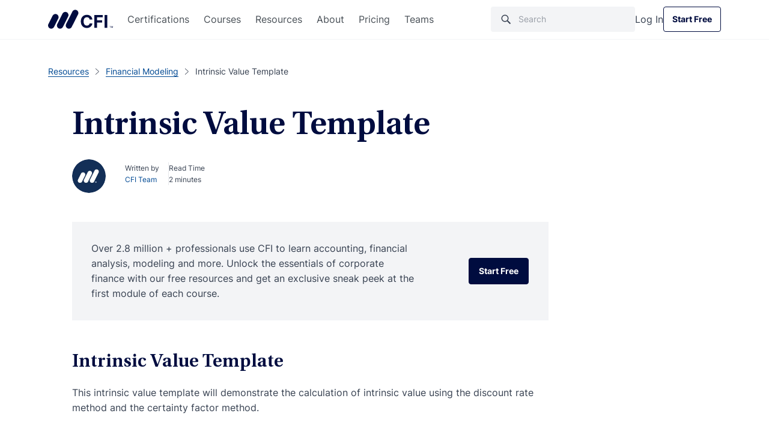

--- FILE ---
content_type: text/html; charset=UTF-8
request_url: https://corporatefinanceinstitute.com/resources/financial-modeling/intrinsic-value-template/
body_size: 52039
content:

<!doctype html>
<html lang="en-US">
  <head><meta charset="utf-8"><script>if(navigator.userAgent.match(/MSIE|Internet Explorer/i)||navigator.userAgent.match(/Trident\/7\..*?rv:11/i)){var href=document.location.href;if(!href.match(/[?&]nowprocket/)){if(href.indexOf("?")==-1){if(href.indexOf("#")==-1){document.location.href=href+"?nowprocket=1"}else{document.location.href=href.replace("#","?nowprocket=1#")}}else{if(href.indexOf("#")==-1){document.location.href=href+"&nowprocket=1"}else{document.location.href=href.replace("#","&nowprocket=1#")}}}}</script><script>class RocketLazyLoadScripts{constructor(){this.v="1.2.3",this.triggerEvents=["keydown","mousedown","mousemove","touchmove","touchstart","touchend","wheel"],this.userEventHandler=this._triggerListener.bind(this),this.touchStartHandler=this._onTouchStart.bind(this),this.touchMoveHandler=this._onTouchMove.bind(this),this.touchEndHandler=this._onTouchEnd.bind(this),this.clickHandler=this._onClick.bind(this),this.interceptedClicks=[],window.addEventListener("pageshow",t=>{this.persisted=t.persisted}),window.addEventListener("DOMContentLoaded",()=>{this._preconnect3rdParties()}),this.delayedScripts={normal:[],async:[],defer:[]},this.trash=[],this.allJQueries=[]}_addUserInteractionListener(t){if(document.hidden){t._triggerListener();return}this.triggerEvents.forEach(e=>window.addEventListener(e,t.userEventHandler,{passive:!0})),window.addEventListener("touchstart",t.touchStartHandler,{passive:!0}),window.addEventListener("mousedown",t.touchStartHandler),document.addEventListener("visibilitychange",t.userEventHandler)}_removeUserInteractionListener(){this.triggerEvents.forEach(t=>window.removeEventListener(t,this.userEventHandler,{passive:!0})),document.removeEventListener("visibilitychange",this.userEventHandler)}_onTouchStart(t){"HTML"!==t.target.tagName&&(window.addEventListener("touchend",this.touchEndHandler),window.addEventListener("mouseup",this.touchEndHandler),window.addEventListener("touchmove",this.touchMoveHandler,{passive:!0}),window.addEventListener("mousemove",this.touchMoveHandler),t.target.addEventListener("click",this.clickHandler),this._renameDOMAttribute(t.target,"onclick","rocket-onclick"),this._pendingClickStarted())}_onTouchMove(t){window.removeEventListener("touchend",this.touchEndHandler),window.removeEventListener("mouseup",this.touchEndHandler),window.removeEventListener("touchmove",this.touchMoveHandler,{passive:!0}),window.removeEventListener("mousemove",this.touchMoveHandler),t.target.removeEventListener("click",this.clickHandler),this._renameDOMAttribute(t.target,"rocket-onclick","onclick"),this._pendingClickFinished()}_onTouchEnd(t){window.removeEventListener("touchend",this.touchEndHandler),window.removeEventListener("mouseup",this.touchEndHandler),window.removeEventListener("touchmove",this.touchMoveHandler,{passive:!0}),window.removeEventListener("mousemove",this.touchMoveHandler)}_onClick(t){t.target.removeEventListener("click",this.clickHandler),this._renameDOMAttribute(t.target,"rocket-onclick","onclick"),this.interceptedClicks.push(t),t.preventDefault(),t.stopPropagation(),t.stopImmediatePropagation(),this._pendingClickFinished()}_replayClicks(){window.removeEventListener("touchstart",this.touchStartHandler,{passive:!0}),window.removeEventListener("mousedown",this.touchStartHandler),this.interceptedClicks.forEach(t=>{t.target.dispatchEvent(new MouseEvent("click",{view:t.view,bubbles:!0,cancelable:!0}))})}_waitForPendingClicks(){return new Promise(t=>{this._isClickPending?this._pendingClickFinished=t:t()})}_pendingClickStarted(){this._isClickPending=!0}_pendingClickFinished(){this._isClickPending=!1}_renameDOMAttribute(t,e,r){t.hasAttribute&&t.hasAttribute(e)&&(event.target.setAttribute(r,event.target.getAttribute(e)),event.target.removeAttribute(e))}_triggerListener(){this._removeUserInteractionListener(this),"loading"===document.readyState?document.addEventListener("DOMContentLoaded",this._loadEverythingNow.bind(this)):this._loadEverythingNow()}_preconnect3rdParties(){let t=[];document.querySelectorAll("script[type=rocketlazyloadscript]").forEach(e=>{if(e.hasAttribute("src")){let r=new URL(e.src).origin;r!==location.origin&&t.push({src:r,crossOrigin:e.crossOrigin||"module"===e.getAttribute("data-rocket-type")})}}),t=[...new Map(t.map(t=>[JSON.stringify(t),t])).values()],this._batchInjectResourceHints(t,"preconnect")}async _loadEverythingNow(){this.lastBreath=Date.now(),this._delayEventListeners(this),this._delayJQueryReady(this),this._handleDocumentWrite(),this._registerAllDelayedScripts(),this._preloadAllScripts(),await this._loadScriptsFromList(this.delayedScripts.normal),await this._loadScriptsFromList(this.delayedScripts.defer),await this._loadScriptsFromList(this.delayedScripts.async);try{await this._triggerDOMContentLoaded(),await this._triggerWindowLoad()}catch(t){console.error(t)}window.dispatchEvent(new Event("rocket-allScriptsLoaded")),this._waitForPendingClicks().then(()=>{this._replayClicks()}),this._emptyTrash()}_registerAllDelayedScripts(){document.querySelectorAll("script[type=rocketlazyloadscript]").forEach(t=>{t.hasAttribute("data-rocket-src")?t.hasAttribute("async")&&!1!==t.async?this.delayedScripts.async.push(t):t.hasAttribute("defer")&&!1!==t.defer||"module"===t.getAttribute("data-rocket-type")?this.delayedScripts.defer.push(t):this.delayedScripts.normal.push(t):this.delayedScripts.normal.push(t)})}async _transformScript(t){return new Promise((await this._littleBreath(),navigator.userAgent.indexOf("Firefox/")>0||""===navigator.vendor)?e=>{let r=document.createElement("script");[...t.attributes].forEach(t=>{let e=t.nodeName;"type"!==e&&("data-rocket-type"===e&&(e="type"),"data-rocket-src"===e&&(e="src"),r.setAttribute(e,t.nodeValue))}),t.text&&(r.text=t.text),r.hasAttribute("src")?(r.addEventListener("load",e),r.addEventListener("error",e)):(r.text=t.text,e());try{t.parentNode.replaceChild(r,t)}catch(i){e()}}:async e=>{function r(){t.setAttribute("data-rocket-status","failed"),e()}try{let i=t.getAttribute("data-rocket-type"),n=t.getAttribute("data-rocket-src");t.text,i?(t.type=i,t.removeAttribute("data-rocket-type")):t.removeAttribute("type"),t.addEventListener("load",function r(){t.setAttribute("data-rocket-status","executed"),e()}),t.addEventListener("error",r),n?(t.removeAttribute("data-rocket-src"),t.src=n):t.src="data:text/javascript;base64,"+window.btoa(unescape(encodeURIComponent(t.text)))}catch(s){r()}})}async _loadScriptsFromList(t){let e=t.shift();return e&&e.isConnected?(await this._transformScript(e),this._loadScriptsFromList(t)):Promise.resolve()}_preloadAllScripts(){this._batchInjectResourceHints([...this.delayedScripts.normal,...this.delayedScripts.defer,...this.delayedScripts.async],"preload")}_batchInjectResourceHints(t,e){var r=document.createDocumentFragment();t.forEach(t=>{let i=t.getAttribute&&t.getAttribute("data-rocket-src")||t.src;if(i){let n=document.createElement("link");n.href=i,n.rel=e,"preconnect"!==e&&(n.as="script"),t.getAttribute&&"module"===t.getAttribute("data-rocket-type")&&(n.crossOrigin=!0),t.crossOrigin&&(n.crossOrigin=t.crossOrigin),t.integrity&&(n.integrity=t.integrity),r.appendChild(n),this.trash.push(n)}}),document.head.appendChild(r)}_delayEventListeners(t){let e={};function r(t,r){!function t(r){!e[r]&&(e[r]={originalFunctions:{add:r.addEventListener,remove:r.removeEventListener},eventsToRewrite:[]},r.addEventListener=function(){arguments[0]=i(arguments[0]),e[r].originalFunctions.add.apply(r,arguments)},r.removeEventListener=function(){arguments[0]=i(arguments[0]),e[r].originalFunctions.remove.apply(r,arguments)});function i(t){return e[r].eventsToRewrite.indexOf(t)>=0?"rocket-"+t:t}}(t),e[t].eventsToRewrite.push(r)}function i(t,e){let r=t[e];Object.defineProperty(t,e,{get:()=>r||function(){},set(i){t["rocket"+e]=r=i}})}r(document,"DOMContentLoaded"),r(window,"DOMContentLoaded"),r(window,"load"),r(window,"pageshow"),r(document,"readystatechange"),i(document,"onreadystatechange"),i(window,"onload"),i(window,"onpageshow")}_delayJQueryReady(t){let e;function r(r){if(r&&r.fn&&!t.allJQueries.includes(r)){r.fn.ready=r.fn.init.prototype.ready=function(e){return t.domReadyFired?e.bind(document)(r):document.addEventListener("rocket-DOMContentLoaded",()=>e.bind(document)(r)),r([])};let i=r.fn.on;r.fn.on=r.fn.init.prototype.on=function(){if(this[0]===window){function t(t){return t.split(" ").map(t=>"load"===t||0===t.indexOf("load.")?"rocket-jquery-load":t).join(" ")}"string"==typeof arguments[0]||arguments[0]instanceof String?arguments[0]=t(arguments[0]):"object"==typeof arguments[0]&&Object.keys(arguments[0]).forEach(e=>{let r=arguments[0][e];delete arguments[0][e],arguments[0][t(e)]=r})}return i.apply(this,arguments),this},t.allJQueries.push(r)}e=r}r(window.jQuery),Object.defineProperty(window,"jQuery",{get:()=>e,set(t){r(t)}})}async _triggerDOMContentLoaded(){this.domReadyFired=!0,await this._littleBreath(),document.dispatchEvent(new Event("rocket-DOMContentLoaded")),await this._littleBreath(),window.dispatchEvent(new Event("rocket-DOMContentLoaded")),await this._littleBreath(),document.dispatchEvent(new Event("rocket-readystatechange")),await this._littleBreath(),document.rocketonreadystatechange&&document.rocketonreadystatechange()}async _triggerWindowLoad(){await this._littleBreath(),window.dispatchEvent(new Event("rocket-load")),await this._littleBreath(),window.rocketonload&&window.rocketonload(),await this._littleBreath(),this.allJQueries.forEach(t=>t(window).trigger("rocket-jquery-load")),await this._littleBreath();let t=new Event("rocket-pageshow");t.persisted=this.persisted,window.dispatchEvent(t),await this._littleBreath(),window.rocketonpageshow&&window.rocketonpageshow({persisted:this.persisted})}_handleDocumentWrite(){let t=new Map;document.write=document.writeln=function(e){let r=document.currentScript;r||console.error("WPRocket unable to document.write this: "+e);let i=document.createRange(),n=r.parentElement,s=t.get(r);void 0===s&&(s=r.nextSibling,t.set(r,s));let a=document.createDocumentFragment();i.setStart(a,0),a.appendChild(i.createContextualFragment(e)),n.insertBefore(a,s)}}async _littleBreath(){Date.now()-this.lastBreath>45&&(await this._requestAnimFrame(),this.lastBreath=Date.now())}async _requestAnimFrame(){return document.hidden?new Promise(t=>setTimeout(t)):new Promise(t=>requestAnimationFrame(t))}_emptyTrash(){this.trash.forEach(t=>t.remove())}static run(){let t=new RocketLazyLoadScripts;t._addUserInteractionListener(t)}}RocketLazyLoadScripts.run();</script>
  
  <meta http-equiv="x-ua-compatible" content="ie=edge">
  <meta name="viewport" content="width=device-width, initial-scale=1">

      <script type="rocketlazyloadscript">
      // GTM load fix
      if (!localStorage.getItem("_xsd")) {
        localStorage.setItem("_xsd", '0|0');
      }

      dataLayer = [{
        'userStatus': 'Guest',
        'userID': '0',
        'postAuthor': 'Corporate Finance Institute'
      }];
      sessionStorage.setItem("analyticsUserID", "0");
    </script>

        <script>
      window.dataLayer = window.dataLayer || [];

      function gtag() {
        dataLayer.push(arguments);
      }

      gtag("consent", "default", {
        ad_storage: "denied",
        ad_user_data: "denied",
        ad_personalization: "denied",
        analytics_storage: "denied",
        functionality_storage: "denied",
        personalization_storage: "denied",
        security_storage: "granted",
        'region': ['UK', 'AT', 'BE', 'BG', 'HR', 'CY', 'CZ', 'DK', 'EE', 'FI', 'FR', 'DE', 'GR', 'HU', 'IE', 'IT', 'LV', 'LT', 'LU', 'MT', 'NL', 'PL', 'PT', 'RO', 'SK', 'SI', 'ES', 'SE'],
        wait_for_update: 2000,
      });

      gtag("consent", "default", {
        ad_storage: "granted",
        ad_user_data: "granted",
        ad_personalization: "granted",
        analytics_storage: "granted",
        functionality_storage: "granted",
        personalization_storage: "granted",
        security_storage: "granted",
        wait_for_update: 2000,
      });

      gtag("set", "ads_data_redaction", true);
      gtag("set", "url_passthrough", true);
    </script>

  
  <meta name='robots' content='index, follow, max-image-preview:large, max-snippet:-1, max-video-preview:-1' />
    <!-- Start VWO Common Smartcode -->
    <script type="rocketlazyloadscript" data-jetpack-boost="ignore" data-rocket-type='text/javascript'>
        var _vwo_clicks = 10;
    </script>
    <!-- End VWO Common Smartcode -->
        <!-- Start VWO Async SmartCode -->
    <link rel="preconnect" href="https://dev.visualwebsiteoptimizer.com" />
    <script data-jetpack-boost="ignore" type='text/javascript' id='vwoCode'>
        /* Fix: wp-rocket (application/ld+json) */
        window._vwo_code || (function () {
            var w=window,
            d=document;
            var account_id=735299,
            version=2.2,
            settings_tolerance=2000,
            library_tolerance=2500,
            use_existing_jquery=true,
            platform='web',
            hide_element='body',
            hide_element_style='opacity:0 !important;filter:alpha(opacity=0) !important;background:none !important';
            /* DO NOT EDIT BELOW THIS LINE */
            if(f=!1,v=d.querySelector('#vwoCode'),cc={},-1<d.URL.indexOf('__vwo_disable__')||w._vwo_code)return;try{var e=JSON.parse(localStorage.getItem('_vwo_'+account_id+'_config'));cc=e&&'object'==typeof e?e:{}}catch(e){}function r(t){try{return decodeURIComponent(t)}catch(e){return t}}var s=function(){var e={combination:[],combinationChoose:[],split:[],exclude:[],uuid:null,consent:null,optOut:null},t=d.cookie||'';if(!t)return e;for(var n,i,o=/(?:^|;\s*)(?:(_vis_opt_exp_(\d+)_combi=([^;]*))|(_vis_opt_exp_(\d+)_combi_choose=([^;]*))|(_vis_opt_exp_(\d+)_split=([^:;]*))|(_vis_opt_exp_(\d+)_exclude=[^;]*)|(_vis_opt_out=([^;]*))|(_vwo_global_opt_out=[^;]*)|(_vwo_uuid=([^;]*))|(_vwo_consent=([^;]*)))/g;null!==(n=o.exec(t));)try{n[1]?e.combination.push({id:n[2],value:r(n[3])}):n[4]?e.combinationChoose.push({id:n[5],value:r(n[6])}):n[7]?e.split.push({id:n[8],value:r(n[9])}):n[10]?e.exclude.push({id:n[11]}):n[12]?e.optOut=r(n[13]):n[14]?e.optOut=!0:n[15]?e.uuid=r(n[16]):n[17]&&(i=r(n[18]),e.consent=i&&3<=i.length?i.substring(0,3):null)}catch(e){}return e}();function i(){var e=function(){if(w.VWO&&Array.isArray(w.VWO))for(var e=0;e<w.VWO.length;e++){var t=w.VWO[e];if(Array.isArray(t)&&('setVisitorId'===t[0]||'setSessionId'===t[0]))return!0}return!1}(),t='a='+account_id+'&u='+encodeURIComponent(w._vis_opt_url||d.URL)+'&vn='+version+'&ph=1'+('undefined'!=typeof platform?'&p='+platform:'')+'&st='+w.performance.now();e||((n=function(){var e,t=[],n={},i=w.VWO&&w.VWO.appliedCampaigns||{};for(e in i){var o=i[e]&&i[e].v;o&&(t.push(e+'-'+o+'-1'),n[e]=!0)}if(s&&s.combination)for(var r=0;r<s.combination.length;r++){var a=s.combination[r];n[a.id]||t.push(a.id+'-'+a.value)}return t.join('|')}())&&(t+='&c='+n),(n=function(){var e=[],t={};if(s&&s.combinationChoose)for(var n=0;n<s.combinationChoose.length;n++){var i=s.combinationChoose[n];e.push(i.id+'-'+i.value),t[i.id]=!0}if(s&&s.split)for(var o=0;o<s.split.length;o++)t[(i=s.split[o]).id]||e.push(i.id+'-'+i.value);return e.join('|')}())&&(t+='&cc='+n),(n=function(){var e={},t=[];if(w.VWO&&Array.isArray(w.VWO))for(var n=0;n<w.VWO.length;n++){var i=w.VWO[n];if(Array.isArray(i)&&'setVariation'===i[0]&&i[1]&&Array.isArray(i[1]))for(var o=0;o<i[1].length;o++){var r,a=i[1][o];a&&'object'==typeof a&&(r=a.e,a=a.v,r&&a&&(e[r]=a))}}for(r in e)t.push(r+'-'+e[r]);return t.join('|')}())&&(t+='&sv='+n)),s&&s.optOut&&(t+='&o='+s.optOut);var n=function(){var e=[],t={};if(s&&s.exclude)for(var n=0;n<s.exclude.length;n++){var i=s.exclude[n];t[i.id]||(e.push(i.id),t[i.id]=!0)}return e.join('|')}();return n&&(t+='&e='+n),s&&s.uuid&&(t+='&id='+s.uuid),s&&s.consent&&(t+='&consent='+s.consent),w.name&&-1<w.name.indexOf('_vis_preview')&&(t+='&pM=true'),w.VWO&&w.VWO.ed&&(t+='&ed='+w.VWO.ed),t}code={nonce:v&&v.nonce,use_existing_jquery:function(){return'undefined'!=typeof use_existing_jquery?use_existing_jquery:void 0},library_tolerance:function(){return'undefined'!=typeof library_tolerance?library_tolerance:void 0},settings_tolerance:function(){return cc.sT||settings_tolerance},hide_element_style:function(){return'{'+(cc.hES||hide_element_style)+'}'},hide_element:function(){return performance.getEntriesByName('first-contentful-paint')[0]?'':'string'==typeof cc.hE?cc.hE:hide_element},getVersion:function(){return version},finish:function(e){var t;f||(f=!0,(t=d.getElementById('_vis_opt_path_hides'))&&t.parentNode.removeChild(t),e&&((new Image).src='https://dev.visualwebsiteoptimizer.com/ee.gif?a='+account_id+e))},finished:function(){return f},addScript:function(e){var t=d.createElement('script');t.type='text/javascript',e.src?t.src=e.src:t.text=e.text,v&&t.setAttribute('nonce',v.nonce),d.getElementsByTagName('head')[0].appendChild(t)},load:function(e,t){t=t||{};var n=new XMLHttpRequest;n.open('GET',e,!0),n.withCredentials=!t.dSC,n.responseType=t.responseType||'text',n.onload=function(){if(t.onloadCb)return t.onloadCb(n,e);200===n.status?_vwo_code.addScript({text:n.responseText}):_vwo_code.finish('&e=loading_failure:'+e)},n.onerror=function(){if(t.onerrorCb)return t.onerrorCb(e);_vwo_code.finish('&e=loading_failure:'+e)},n.send()},init:function(){var e,t=this.settings_tolerance();w._vwo_settings_timer=setTimeout(function(){_vwo_code.finish()},t),'body'!==this.hide_element()?(n=d.createElement('style'),e=(t=this.hide_element())?t+this.hide_element_style():'',t=d.getElementsByTagName('head')[0],n.setAttribute('id','_vis_opt_path_hides'),v&&n.setAttribute('nonce',v.nonce),n.setAttribute('type','text/css'),n.styleSheet?n.styleSheet.cssText=e:n.appendChild(d.createTextNode(e)),t.appendChild(n)):(n=d.getElementsByTagName('head')[0],(e=d.createElement('div')).style.cssText='z-index: 2147483647 !important;position: fixed !important;left: 0 !important;top: 0 !important;width: 100% !important;height: 100% !important;background: white !important;',e.setAttribute('id','_vis_opt_path_hides'),e.classList.add('_vis_hide_layer'),n.parentNode.insertBefore(e,n.nextSibling));var n='https://dev.visualwebsiteoptimizer.com/j.php?'+i();-1!==w.location.search.indexOf('_vwo_xhr')?this.addScript({src:n}):this.load(n+'&x=true',{l:1})}};w._vwo_code=code;code.init();})();
    </script>
    <!-- End VWO Async SmartCode -->
    
	<!-- This site is optimized with the Yoast SEO Premium plugin v26.7 (Yoast SEO v26.7) - https://yoast.com/wordpress/plugins/seo/ -->
	<title>Intrinsic Value Template - Download, Risk Adjusting</title>
<link rel="preload" as="font" href="https://corporatefinanceinstitute.com/wp-content/themes/cfi/dist/fonts/UtopiaStd-Regular.woff2" crossorigin>
<link rel="preload" as="font" href="https://corporatefinanceinstitute.com/wp-content/themes/cfi/dist/fonts/UtopiaStd-Semibold.woff2" crossorigin>
<link rel="preload" as="font" href="https://corporatefinanceinstitute.com/wp-content/themes/cfi/dist/fonts/UtopiaStd-SemiboldCapt.woff2" crossorigin>
<link rel="preload" as="font" href="https://corporatefinanceinstitute.com/wp-content/themes/cfi/dist/fonts/Inter-Regular.woff2" crossorigin>
<link rel="preload" as="font" href="https://corporatefinanceinstitute.com/wp-content/themes/cfi/dist/fonts/Inter-Medium.woff2" crossorigin>
<link rel="preload" as="font" href="https://corporatefinanceinstitute.com/wp-content/themes/cfi/dist/fonts/Inter-Bold.woff2" crossorigin>
	<meta name="description" content="This intrinsic value template will demonstrate the calculation of intrinsic value using the discount rate method and certainty factor method." />
	<link rel="canonical" href="https://corporatefinanceinstitute.com/resources/financial-modeling/intrinsic-value-template/" />
	<meta property="og:locale" content="en_US" />
	<meta property="og:type" content="article" />
	<meta property="og:title" content="Intrinsic Value Template" />
	<meta property="og:description" content="This intrinsic value template will demonstrate the calculation of intrinsic value using the discount rate method and certainty factor method." />
	<meta property="og:url" content="https://corporatefinanceinstitute.com/resources/financial-modeling/intrinsic-value-template/" />
	<meta property="og:site_name" content="Corporate Finance Institute" />
	<meta property="article:publisher" content="https://www.facebook.com/corporatefinanceinstitute.cfi/" />
	<meta property="article:modified_time" content="2024-02-20T02:49:15+00:00" />
	<meta property="og:image" content="https://cdn.corporatefinanceinstitute.com/assets/00661-Intrinsic-Value-Example.png" />
	<meta name="twitter:card" content="summary_large_image" />
	<meta name="twitter:site" content="@CFI_education" />
	<meta name="twitter:label1" content="Est. reading time" />
	<meta name="twitter:data1" content="2 minutes" />
	<script type="application/ld+json" class="yoast-schema-graph">{"@context":"https://schema.org","@graph":[{"@type":"WebPage","@id":"https://corporatefinanceinstitute.com/resources/financial-modeling/intrinsic-value-template/","url":"https://corporatefinanceinstitute.com/resources/financial-modeling/intrinsic-value-template/","name":"Intrinsic Value Template - Download, Risk Adjusting","isPartOf":{"@id":"https://corporatefinanceinstitute.com/#website"},"primaryImageOfPage":{"@id":"https://corporatefinanceinstitute.com/resources/financial-modeling/intrinsic-value-template/#primaryimage"},"image":{"@id":"https://corporatefinanceinstitute.com/resources/financial-modeling/intrinsic-value-template/#primaryimage"},"thumbnailUrl":"https://cdn.corporatefinanceinstitute.com/assets/00661-Intrinsic-Value-Example.png","description":"This intrinsic value template will demonstrate the calculation of intrinsic value using the discount rate method and certainty factor method.","breadcrumb":{"@id":"https://corporatefinanceinstitute.com/resources/financial-modeling/intrinsic-value-template/#breadcrumb"},"inLanguage":"en-US","potentialAction":[{"@type":"ReadAction","target":["https://corporatefinanceinstitute.com/resources/financial-modeling/intrinsic-value-template/"]}]},{"@type":"ImageObject","inLanguage":"en-US","@id":"https://corporatefinanceinstitute.com/resources/financial-modeling/intrinsic-value-template/#primaryimage","url":"//cdn.corporatefinanceinstitute.com/assets/00661-Intrinsic-Value-Example.png","contentUrl":"//cdn.corporatefinanceinstitute.com/assets/00661-Intrinsic-Value-Example.png","width":991,"height":633,"caption":"Intrinsic Value Template Screenshot"},{"@type":"BreadcrumbList","@id":"https://corporatefinanceinstitute.com/resources/financial-modeling/intrinsic-value-template/#breadcrumb","itemListElement":[{"@type":"ListItem","position":1,"name":"Home","item":"https://corporatefinanceinstitute.com/"},{"@type":"ListItem","position":2,"name":"Resources","item":"https://corporatefinanceinstitute.com/resources/"},{"@type":"ListItem","position":3,"name":"Intrinsic Value Template"}]},{"@type":"WebSite","@id":"https://corporatefinanceinstitute.com/#website","url":"https://corporatefinanceinstitute.com/","name":"Corporate Finance Institute","description":"","publisher":{"@id":"https://corporatefinanceinstitute.com/#organization"},"inLanguage":"en-US"},{"@type":"Organization","@id":"https://corporatefinanceinstitute.com/#organization","name":"Corporate Finance Institute","alternateName":"CFI","url":"https://corporatefinanceinstitute.com/","logo":{"@type":"ImageObject","inLanguage":"en-US","@id":"https://corporatefinanceinstitute.com/#/schema/logo/image/","url":"//cdn.corporatefinanceinstitute.com/assets/cfi-logo.png","contentUrl":"//cdn.corporatefinanceinstitute.com/assets/cfi-logo.png","width":1000,"height":351,"caption":"Corporate Finance Institute"},"image":{"@id":"https://corporatefinanceinstitute.com/#/schema/logo/image/"},"sameAs":["https://www.facebook.com/corporatefinanceinstitute.cfi/","https://x.com/CFI_education","https://www.instagram.com/corporatefinanceinstitute/","https://www.linkedin.com/school/corporate-finance-institute-cfi-/","https://www.youtube.com/c/Corporatefinanceinstitute-CFI"],"publishingPrinciples":"https://corporatefinanceinstitute.com/about-cfi/editorial-standards/"}]}</script>
	<!-- / Yoast SEO Premium plugin. -->


<link rel='dns-prefetch' href='//cdn.corporatefinanceinstitute.com' />

		<!-- Google Tag Manager -->
		<script type="rocketlazyloadscript">!function(){"use strict";function l(e){for(var t=e,r=0,n=document.cookie.split(";");r<n.length;r++){var o=n[r].split("=");if(o[0].trim()===t)return o[1]}}function s(e){return localStorage.getItem(e)}function u(e){return window[e]}function A(e,t){e=document.querySelector(e);return t?null==e?void 0:e.getAttribute(t):null==e?void 0:e.textContent}var e=window,t=document,r="script",n="dataLayer",o="https://direct.corporatefinanceinstitute.com",a="",i="bvdnfhfgo",c="0XUme=aWQ9R1RNLU5WRDJIRzI%3D&amp;sort=desc",g="cookie",v="_sbp",E="",d=!1;try{var d=!!g&&(m=navigator.userAgent,!!(m=new RegExp("Version/([0-9._]+)(.*Mobile)?.*Safari.*").exec(m)))&&16.4<=parseFloat(m[1]),f="stapeUserId"===g,I=d&&!f?function(e,t,r){void 0===t&&(t="");var n={cookie:l,localStorage:s,jsVariable:u,cssSelector:A},t=Array.isArray(t)?t:[t];if(e&&n[e])for(var o=n[e],a=0,i=t;a<i.length;a++){var c=i[a],c=r?o(c,r):o(c);if(c)return c}else console.warn("invalid uid source",e)}(g,v,E):void 0;d=d&&(!!I||f)}catch(e){console.error(e)}var m=e,g=(m[n]=m[n]||[],m[n].push({"gtm.start":(new Date).getTime(),event:"gtm.js"}),t.getElementsByTagName(r)[0]),v=I?"&bi="+encodeURIComponent(I):"",E=t.createElement(r),f=(d&&(i=8<i.length?i.replace(/([a-z]{8}$)/,"kp$1"):"kp"+i),!d&&a?a:o);E.async=!1,E.src=f+"/"+i+".js?"+c+v,null!=(e=g.parentNode)&&e.insertBefore(E,g)}();</script>
		<!-- End Google Tag Manager -->
		<style id='wp-img-auto-sizes-contain-inline-css' type='text/css'>
img:is([sizes=auto i],[sizes^="auto," i]){contain-intrinsic-size:3000px 1500px}
/*# sourceURL=wp-img-auto-sizes-contain-inline-css */
</style>
<script type="text/javascript" src="//cdn.corporatefinanceinstitute.com/wp-includes/js/jquery/jquery.min.js?ver=3.7.1" id="jquery-core-js"></script>
<!-- Schema optimized by Schema Pro --><script type="application/ld+json">[]</script><!-- / Schema optimized by Schema Pro --><!-- Schema optimized by Schema Pro --><script type="application/ld+json">{"@context":"https://schema.org","@type":"Article","mainEntityOfPage":{"@type":"WebPage","@id":"https://corporatefinanceinstitute.com/resources/financial-modeling/intrinsic-value-template/"},"headline":"Intrinsic Value Template","author":{"@type":"Person","name":"CFI Team","url":"https://corporatefinanceinstitute.com/about-cfi/"},"publisher":{"@type":"Organization","name":"Corporate Finance Institute","logo":{"@type":"ImageObject","url":"https://cdn.corporatefinanceinstitute.com/assets/logotm.png"},"url":"https://corporatefinanceinstitute.com","publishingPrinciples":"https://corporatefinanceinstitute.com/about-cfi/editorial-standards/","sameAs":["https://www.linkedin.com/school/corporate-finance-institute-cfi/","https://www.instagram.com/corporatefinanceinstitute/","https://www.facebook.com/corporatefinanceinstitute.CFI/","https://www.youtube.com/c/Corporatefinanceinstitute-CFI"],"brand":{"@type":"Brand","name":"Corporate Finance Institute"}},"description":"Learn more about CFI’s courses and FMVA certification program.","image":"https://cdn.corporatefinanceinstitute.com/assets/00661-Intrinsic-Value-Example.png"}</script><!-- / Schema optimized by Schema Pro --><style type='text/css' class='splited-style'>
  .fa{display:-webkit-inline-box;display:-ms-inline-flexbox;display:inline-flex;fill:#333;-webkit-transition:fill .3s ease,-webkit-transform .3s ease;transition:fill .3s ease,-webkit-transform .3s ease;-o-transition:fill .3s ease,-o-transform .3s ease;transition:fill .3s ease,transform .3s ease;transition:fill .3s ease,transform .3s ease,-webkit-transform .3s ease,-o-transform .3s ease;vertical-align:middle}.fa svg{height:16px;width:16px}.fa.small>svg{height:1rem;width:1rem}.fa.medium>svg{height:1.5rem;width:1.5rem}.fa.large>svg{height:2rem;width:2rem}.fa.fa-beat-fade>svg,.fa.fa-beat>svg,.fa.fa-bounce>svg,.fa.fa-fade>svg,.fa.fa-flip>svg,.fa.fa-shake>svg,.fa.fa-spin>svg{-webkit-animation:var(--fa-animation);-o-animation:var(--fa-animation);animation:var(--fa-animation)}.fa.fa-1x>svg{font-size:1em}.fa.fa-2x>svg{font-size:2em}.fa.fa-3x>svg{font-size:3em}.fa.fa-4x>svg{font-size:4em}.fa.fa-5x>svg{font-size:5em}.fa.fa-6x>svg{font-size:6em}.fa.fa-7x>svg{font-size:7em}.fa.fa-8x>svg{font-size:8em}.fa.fa-9x>svg{font-size:9em}.fa.fa-10x>svg{font-size:10em}.fa.fa-2xs>svg{font-size:.625em;line-height:.1em;vertical-align:.225em}.fa.fa-xs>svg{font-size:.75em;line-height:.0833em;vertical-align:.125em}.fa.fa-sm>svg{font-size:.875em;line-height:.0714em;vertical-align:.0536em}.fa.fa-lg>svg{font-size:1.25em;line-height:.05em;vertical-align:-.075em}.fa.fa-xl>svg{font-size:1.5em;line-height:.0417em;vertical-align:-.125em}.fa.fa-2xl>svg{font-size:2em;line-height:.0313em;vertical-align:-.1875em}.fa.fa-beat>svg{--fa-animation:fa-beat 1s ease-in-out infinite normal}.fa.fa-bounce>svg{--fa-animation:fa-bounce 1s cubic-bezier(0.28,0.84,0.42,1) infinite normal}.fa.fa-fade>svg{--fa-animation:fa-fade 1s cubic-bezier(0.4,0,0.6,1) infinite normal}.fa.fa-beat-fade>svg{--fa-animation:fa-beat-fade 1s cubic-bezier(0.4,0,0.6,1) infinite normal}.fa.fa-flip>svg{--fa-animation:fa-flip 1s ease-in-out infinite normal}.fa.fa-shake>svg{--fa-animation:fa-shake 1s linear infinite normal}.fa.fa-spin>svg{--fa-animation:fa-spin 2s linear infinite normal}.fa.fa-spin-reverse>svg{--fa-animation-direction:reverse}.fa.fa-pulse>svg,.fa.fa-spin-pulse>svg{-webkit-animation:fa-spin 1s steps(8) infinite normal;-o-animation:fa-spin 1s steps(8) infinite normal;animation:fa-spin 1s steps(8) infinite normal}.fa.fa-rotate-90>svg{-webkit-transform:rotate(90deg);-o-transform:rotate(90deg);transform:rotate(90deg)}.fa.fa-rotate-180>svg{-webkit-transform:rotate(180deg);-o-transform:rotate(180deg);transform:rotate(180deg)}.fa.fa-rotate-270>svg{-webkit-transform:rotate(270deg);-o-transform:rotate(270deg);transform:rotate(270deg)}.fa.fa-flip-horizontal>svg{-webkit-transform:scaleX(-1);-o-transform:scaleX(-1);transform:scaleX(-1)}.fa.fa-flip-vertical>svg{-webkit-transform:scaleY(-1);-o-transform:scaleY(-1);transform:scaleY(-1)}.fa.fa-flip-both>svg,.fa.fa-flip-horizontal.fa-flip-vertical>svg{-webkit-transform:scale(-1);-o-transform:scale(-1);transform:scale(-1)}.fa.fa-fw>svg{text-align:center;width:1.25em}.fa.fa-border>svg{border:.08em solid #eee;border-radius:.1em;padding:.2em .25em .15em}.fa.fa-pull-left>svg{float:left;margin-right:.3em}.fa.fa-pull-right>svg{float:right;margin-left:.3em}@media(prefers-reduced-motion:reduce){.fa.fa-beat-fade>svg,.fa.fa-beat>svg,.fa.fa-bounce>svg,.fa.fa-fade>svg,.fa.fa-flip>svg,.fa.fa-shake>svg,.fa.fa-spin-pulse>svg,.fa.fa-spin>svg{-webkit-animation-delay:-1ms!important;-o-animation-delay:-1ms!important;animation-delay:-1ms!important;-webkit-animation-duration:1ms!important;-o-animation-duration:1ms!important;animation-duration:1ms!important;-webkit-animation-iteration-count:1!important;-o-animation-iteration-count:1!important;animation-iteration-count:1!important;-webkit-transition-delay:0s!important;-o-transition-delay:0s!important;transition-delay:0s!important;-webkit-transition-duration:0s!important;-o-transition-duration:0s!important;transition-duration:0s!important}}@-webkit-keyframes fa-beat{0%,90%{-webkit-transform:scale(1);transform:scale(1)}45%{-webkit-transform:scale(1.25);transform:scale(1.25)}}@-o-keyframes fa-beat{0%,90%{-o-transform:scale(1);transform:scale(1)}45%{-o-transform:scale(1.25);transform:scale(1.25)}}@keyframes fa-beat{0%,90%{-webkit-transform:scale(1);-o-transform:scale(1);transform:scale(1)}45%{-webkit-transform:scale(1.25);-o-transform:scale(1.25);transform:scale(1.25)}}@-webkit-keyframes fa-bounce{0%{-webkit-transform:scale(1) translateY(0);transform:scale(1) translateY(0)}10%{-webkit-transform:scale(1.1,.9) translateY(0);transform:scale(1.1,.9) translateY(0)}30%{-webkit-transform:scale(.9,1.1) translateY(-.5em);transform:scale(.9,1.1) translateY(-.5em)}50%{-webkit-transform:scale(1.05,.95) translateY(0);transform:scale(1.05,.95) translateY(0)}57%{-webkit-transform:scale(1) translateY(-.125em);transform:scale(1) translateY(-.125em)}64%,to{-webkit-transform:scale(1) translateY(0);transform:scale(1) translateY(0)}}@-o-keyframes fa-bounce{0%{-o-transform:scale(1) translateY(0);transform:scale(1) translateY(0)}10%{-o-transform:scale(1.1,.9) translateY(0);transform:scale(1.1,.9) translateY(0)}30%{-o-transform:scale(.9,1.1) translateY(-.5em);transform:scale(.9,1.1) translateY(-.5em)}50%{-o-transform:scale(1.05,.95) translateY(0);transform:scale(1.05,.95) translateY(0)}57%{-o-transform:scale(1) translateY(-.125em);transform:scale(1) translateY(-.125em)}64%,to{-o-transform:scale(1) translateY(0);transform:scale(1) translateY(0)}}@keyframes fa-bounce{0%{-webkit-transform:scale(1) translateY(0);-o-transform:scale(1) translateY(0);transform:scale(1) translateY(0)}10%{-webkit-transform:scale(1.1,.9) translateY(0);-o-transform:scale(1.1,.9) translateY(0);transform:scale(1.1,.9) translateY(0)}30%{-webkit-transform:scale(.9,1.1) translateY(-.5em);-o-transform:scale(.9,1.1) translateY(-.5em);transform:scale(.9,1.1) translateY(-.5em)}50%{-webkit-transform:scale(1.05,.95) translateY(0);-o-transform:scale(1.05,.95) translateY(0);transform:scale(1.05,.95) translateY(0)}57%{-webkit-transform:scale(1) translateY(-.125em);-o-transform:scale(1) translateY(-.125em);transform:scale(1) translateY(-.125em)}64%,to{-webkit-transform:scale(1) translateY(0);-o-transform:scale(1) translateY(0);transform:scale(1) translateY(0)}}@-webkit-keyframes fa-fade{50%{opacity:.4}}@-o-keyframes fa-fade{50%{opacity:.4}}@keyframes fa-fade{50%{opacity:.4}}@-webkit-keyframes fa-beat-fade{0%,to{opacity:.4;-webkit-transform:scale(1);transform:scale(1)}50%{opacity:1;-webkit-transform:scale(1.125);transform:scale(1.125)}}@-o-keyframes fa-beat-fade{0%,to{opacity:.4;-o-transform:scale(1);transform:scale(1)}50%{opacity:1;-o-transform:scale(1.125);transform:scale(1.125)}}@keyframes fa-beat-fade{0%,to{opacity:.4;-webkit-transform:scale(1);-o-transform:scale(1);transform:scale(1)}50%{opacity:1;-webkit-transform:scale(1.125);-o-transform:scale(1.125);transform:scale(1.125)}}@-webkit-keyframes fa-flip{50%{-webkit-transform:rotateY(-180deg);transform:rotateY(-180deg)}}@-o-keyframes fa-flip{50%{transform:rotateY(-180deg)}}@keyframes fa-flip{50%{-webkit-transform:rotateY(-180deg);transform:rotateY(-180deg)}}@-webkit-keyframes fa-shake{0%{-webkit-transform:rotate(-15deg);transform:rotate(-15deg)}4%{-webkit-transform:rotate(15deg);transform:rotate(15deg)}24%,8%{-webkit-transform:rotate(-18deg);transform:rotate(-18deg)}12%,28%{-webkit-transform:rotate(18deg);transform:rotate(18deg)}16%{-webkit-transform:rotate(-22deg);transform:rotate(-22deg)}20%{-webkit-transform:rotate(22deg);transform:rotate(22deg)}32%{-webkit-transform:rotate(-12deg);transform:rotate(-12deg)}36%{-webkit-transform:rotate(12deg);transform:rotate(12deg)}40%,to{-webkit-transform:rotate(0deg);transform:rotate(0deg)}}@-o-keyframes fa-shake{0%{-o-transform:rotate(-15deg);transform:rotate(-15deg)}4%{-o-transform:rotate(15deg);transform:rotate(15deg)}24%,8%{-o-transform:rotate(-18deg);transform:rotate(-18deg)}12%,28%{-o-transform:rotate(18deg);transform:rotate(18deg)}16%{-o-transform:rotate(-22deg);transform:rotate(-22deg)}20%{-o-transform:rotate(22deg);transform:rotate(22deg)}32%{-o-transform:rotate(-12deg);transform:rotate(-12deg)}36%{-o-transform:rotate(12deg);transform:rotate(12deg)}40%,to{-o-transform:rotate(0deg);transform:rotate(0deg)}}@keyframes fa-shake{0%{-webkit-transform:rotate(-15deg);-o-transform:rotate(-15deg);transform:rotate(-15deg)}4%{-webkit-transform:rotate(15deg);-o-transform:rotate(15deg);transform:rotate(15deg)}24%,8%{-webkit-transform:rotate(-18deg);-o-transform:rotate(-18deg);transform:rotate(-18deg)}12%,28%{-webkit-transform:rotate(18deg);-o-transform:rotate(18deg);transform:rotate(18deg)}16%{-webkit-transform:rotate(-22deg);-o-transform:rotate(-22deg);transform:rotate(-22deg)}20%{-webkit-transform:rotate(22deg);-o-transform:rotate(22deg);transform:rotate(22deg)}32%{-webkit-transform:rotate(-12deg);-o-transform:rotate(-12deg);transform:rotate(-12deg)}36%{-webkit-transform:rotate(12deg);-o-transform:rotate(12deg);transform:rotate(12deg)}40%,to{-webkit-transform:rotate(0deg);-o-transform:rotate(0deg);transform:rotate(0deg)}}@-webkit-keyframes fa-spin{0%{-webkit-transform:rotate(0deg);transform:rotate(0deg)}to{-webkit-transform:rotate(1turn);transform:rotate(1turn)}}@-o-keyframes fa-spin{0%{-o-transform:rotate(0deg);transform:rotate(0deg)}to{-o-transform:rotate(1turn);transform:rotate(1turn)}}@keyframes fa-spin{0%{-webkit-transform:rotate(0deg);-o-transform:rotate(0deg);transform:rotate(0deg)}to{-webkit-transform:rotate(1turn);-o-transform:rotate(1turn);transform:rotate(1turn)}}.fa-sr-only,.fa-sr-only-focusable:not(:focus),.sr-only,.sr-only-focusable:not(:focus){height:1px;margin:-1px;overflow:hidden;padding:0;position:absolute;width:1px;clip:rect(0,0,0,0);border-width:0;white-space:nowrap}@font-face{font-display:swap;font-family:Utopia Std;font-style:normal;font-weight:400;src:url(https://cdn.corporatefinanceinstitute.com/wp-content/themes/cfi/dist/fonts/UtopiaStd-Regular.woff2) format("woff2")}@font-face{font-display:swap;font-family:Utopia Std;font-style:italic;font-weight:400;src:url(https://cdn.corporatefinanceinstitute.com/wp-content/themes/cfi/dist/fonts/UtopiaStd-Italic.woff2) format("woff2")}@font-face{font-display:swap;font-family:Utopia Std;font-stretch:100%;font-style:italic;font-weight:600;src:url(https://cdn.corporatefinanceinstitute.com/wp-content/themes/cfi/dist/fonts/UtopiaStd-Semibold.woff2) format("woff2")}@font-face{font-display:swap;font-family:Utopia Std;font-stretch:100%;font-style:normal;font-weight:600;src:url(https://cdn.corporatefinanceinstitute.com/wp-content/themes/cfi/dist/fonts/UtopiaStd-Semibold.woff2) format("woff2")}@font-face{font-display:swap;font-family:Utopia Std;font-style:normal;font-weight:700;src:url(https://cdn.corporatefinanceinstitute.com/wp-content/themes/cfi/dist/fonts/UtopiaStd-SemiboldCapt.woff2) format("woff2")}@font-face{font-display:swap;font-family:Utopia Std;font-style:italic;font-weight:700;src:url(https://cdn.corporatefinanceinstitute.com/wp-content/themes/cfi/dist/fonts/UtopiaStd-SemiboldCaptIt.woff2) format("woff2")}@font-face{font-display:swap;font-family:Utopia Std;font-style:normal;font-weight:800;src:url(https://cdn.corporatefinanceinstitute.com/wp-content/themes/cfi/dist/fonts/UtopiaStd-Bold.woff2) format("woff2")}@font-face{font-display:swap;font-family:Utopia Std;font-style:italic;font-weight:800;src:url(https://cdn.corporatefinanceinstitute.com/wp-content/themes/cfi/dist/fonts/UtopiaStd-BoldIt.woff2) format("woff2")}@font-face{font-display:swap;font-family:Inter;font-style:normal;font-weight:400;src:url(https://cdn.corporatefinanceinstitute.com/wp-content/themes/cfi/dist/fonts/Inter-Regular.woff2) format("woff2")}@font-face{font-display:swap;font-family:Inter;font-style:normal;font-weight:500;src:url(https://cdn.corporatefinanceinstitute.com/wp-content/themes/cfi/dist/fonts/Inter-Medium.woff2) format("woff2")}@font-face{font-display:swap;font-family:Inter;font-style:normal;font-weight:600;src:url(https://cdn.corporatefinanceinstitute.com/wp-content/themes/cfi/dist/fonts/Inter-Medium.woff2) format("woff2")}@font-face{font-display:swap;font-family:Inter;font-style:normal;font-weight:700;src:url(https://cdn.corporatefinanceinstitute.com/wp-content/themes/cfi/dist/fonts/Inter-Bold.woff2) format("woff2")}@font-face{font-display:swap;font-family:Inter;font-style:normal;font-weight:800;src:url(https://cdn.corporatefinanceinstitute.com/wp-content/themes/cfi/dist/fonts/Inter-ExtraBold.woff2) format("woff2")}@font-face{font-display:swap;font-family:Inter;font-style:normal;font-weight:300;src:url(https://cdn.corporatefinanceinstitute.com/wp-content/themes/cfi/dist/fonts/Inter-Thin.woff2) format("woff2")}@font-face{font-display:swap;font-family:Inter;font-style:normal;font-weight:200;src:url(https://cdn.corporatefinanceinstitute.com/wp-content/themes/cfi/dist/fonts/Inter-Light.woff2) format("woff2")}@font-face{font-display:swap;font-family:Inter;font-style:normal;font-weight:100;src:url(https://cdn.corporatefinanceinstitute.com/wp-content/themes/cfi/dist/fonts/Inter-ExtraLight.woff2) format("woff2")}@font-face{ascent-override:90%;font-family:Inter-fallback;size-adjust:107%;src:local("Arial")}@font-face{ascent-override:75%;font-family:Utopia-fallback;size-adjust:96%;src:local("Georgia")}@-webkit-keyframes fadeInDown{0%{opacity:0;-webkit-transform:translate3d(0,-40%,0);transform:translate3d(0,-40%,0)}to{opacity:1;-webkit-transform:translateZ(0);transform:translateZ(0)}}@-o-keyframes fadeInDown{0%{opacity:0;transform:translate3d(0,-40%,0)}to{opacity:1;transform:translateZ(0)}}@keyframes fadeInDown{0%{opacity:0;-webkit-transform:translate3d(0,-40%,0);transform:translate3d(0,-40%,0)}to{opacity:1;-webkit-transform:translateZ(0);transform:translateZ(0)}}@-webkit-keyframes cta-banner-image-animation{0%{bottom:-100%}to{bottom:0}}@-o-keyframes cta-banner-image-animation{0%{bottom:-100%}to{bottom:0}}@keyframes cta-banner-image-animation{0%{bottom:-100%}to{bottom:0}}@-webkit-keyframes cta-banner-content-animation{0%{left:0;opacity:1;padding:0 20px;position:absolute;top:-100%;width:100%}to{left:0;opacity:1;padding:0 20px;position:absolute;top:0;width:100%}}@-o-keyframes cta-banner-content-animation{0%{left:0;opacity:1;padding:0 20px;position:absolute;top:-100%;width:100%}to{left:0;opacity:1;padding:0 20px;position:absolute;top:0;width:100%}}@keyframes cta-banner-content-animation{0%{left:0;opacity:1;padding:0 20px;position:absolute;top:-100%;width:100%}to{left:0;opacity:1;padding:0 20px;position:absolute;top:0;width:100%}}@-webkit-keyframes fading-background{0%{background-color:#fff}50%{background-color:#9b9b9b}to{background-color:#fff}}@-o-keyframes fading-background{0%{background-color:#fff}50%{background-color:#9b9b9b}to{background-color:#fff}}@keyframes fading-background{0%{background-color:#fff}50%{background-color:#9b9b9b}to{background-color:#fff}}@-webkit-keyframes certificate-image-animation{0%{bottom:-100%}to{bottom:0}}@-o-keyframes certificate-image-animation{0%{bottom:-100%}to{bottom:0}}@keyframes certificate-image-animation{0%{bottom:-100%}to{bottom:0}}@-webkit-keyframes animation-curriculums-images-1{0%{top:-168px}20%{top:-144px}to{top:24px}}@-o-keyframes animation-curriculums-images-1{0%{top:-168px}20%{top:-144px}to{top:24px}}@keyframes animation-curriculums-images-1{0%{top:-168px}20%{top:-144px}to{top:24px}}@-webkit-keyframes animation-curriculums-images-2{0%{top:267px}20%{top:243px}to{top:91px}}@-o-keyframes animation-curriculums-images-2{0%{top:267px}20%{top:243px}to{top:91px}}@keyframes animation-curriculums-images-2{0%{top:267px}20%{top:243px}to{top:91px}}@-webkit-keyframes animation-curriculums-images-3{0%{top:-260px}20%{top:-236px}to{top:-12px}}@-o-keyframes animation-curriculums-images-3{0%{top:-260px}20%{top:-236px}to{top:-12px}}@keyframes animation-curriculums-images-3{0%{top:-260px}20%{top:-236px}to{top:-12px}}@-webkit-keyframes item-fade-in{0%{opacity:0}to{opacity:1}}@-o-keyframes item-fade-in{0%{opacity:0}to{opacity:1}}@-webkit-keyframes button-slide-up{0%{-webkit-transform:translateY(30px);transform:translateY(30px)}to{-webkit-transform:translateY(0);transform:translateY(0)}}@-o-keyframes button-slide-up{0%{-o-transform:translateY(30px);transform:translateY(30px)}to{-o-transform:translateY(0);transform:translateY(0)}}@-webkit-keyframes video-play-pulse{0%{opacity:0;-webkit-transform:scale(.9);transform:scale(.9)}50%{opacity:.8}to{opacity:0;-webkit-transform:scale(1.2);transform:scale(1.2)}}@-o-keyframes video-play-pulse{0%{opacity:0;-o-transform:scale(.9);transform:scale(.9)}50%{opacity:.8}to{opacity:0;-o-transform:scale(1.2);transform:scale(1.2)}}@keyframes video-play-pulse{0%{opacity:0;-webkit-transform:scale(.9);-o-transform:scale(.9);transform:scale(.9)}50%{opacity:.8}to{opacity:0;-webkit-transform:scale(1.2);-o-transform:scale(1.2);transform:scale(1.2)}}@-webkit-keyframes instructors-popup-fade{0%{opacity:0;-webkit-transform:translateX(40px);transform:translateX(40px)}to{opacity:1;-webkit-transform:translateY(0);transform:translateY(0)}}@-o-keyframes instructors-popup-fade{0%{opacity:0;-o-transform:translateX(40px);transform:translateX(40px)}to{opacity:1;-o-transform:translateY(0);transform:translateY(0)}}@keyframes instructors-popup-fade{0%{opacity:0;-webkit-transform:translateX(40px);-o-transform:translateX(40px);transform:translateX(40px)}to{opacity:1;-webkit-transform:translateY(0);-o-transform:translateY(0);transform:translateY(0)}}.col,.col-1,.col-10,.col-11,.col-12,.col-2,.col-3,.col-4,.col-5,.col-6,.col-7,.col-8,.col-9,.col-auto,.col-lg,.col-lg-1,.col-lg-10,.col-lg-11,.col-lg-12,.col-lg-2,.col-lg-3,.col-lg-4,.col-lg-5,.col-lg-6,.col-lg-7,.col-lg-8,.col-lg-9,.col-lg-auto,.col-md,.col-md-1,.col-md-10,.col-md-11,.col-md-12,.col-md-2,.col-md-3,.col-md-4,.col-md-5,.col-md-6,.col-md-7,.col-md-8,.col-md-9,.col-md-auto,.col-sm,.col-sm-1,.col-sm-10,.col-sm-11,.col-sm-12,.col-sm-2,.col-sm-3,.col-sm-4,.col-sm-5,.col-sm-6,.col-sm-7,.col-sm-8,.col-sm-9,.col-sm-auto,.col-xl,.col-xl-1,.col-xl-10,.col-xl-11,.col-xl-12,.col-xl-2,.col-xl-3,.col-xl-4,.col-xl-5,.col-xl-6,.col-xl-7,.col-xl-8,.col-xl-9,.col-xl-auto,.col-xsm,.col-xsm-1,.col-xsm-10,.col-xsm-11,.col-xsm-12,.col-xsm-2,.col-xsm-3,.col-xsm-4,.col-xsm-5,.col-xsm-6,.col-xsm-7,.col-xsm-8,.col-xsm-9,.col-xsm-auto,.col-xxl,.col-xxl-1,.col-xxl-10,.col-xxl-11,.col-xxl-12,.col-xxl-2,.col-xxl-3,.col-xxl-4,.col-xxl-5,.col-xxl-6,.col-xxl-7,.col-xxl-8,.col-xxl-9,.col-xxl-auto{margin-bottom:2rem}.container{margin-left:auto;margin-right:auto;padding-left:15px;padding-right:15px;width:100%}@media(min-width:544px){.container{max-width:576px}}@media(min-width:768px){.container{max-width:720px}}@media(min-width:992px){.container{max-width:940px}}@media(min-width:1200px){.container{max-width:1150px}}.container-fluid{margin-left:auto;margin-right:auto;padding-left:15px;padding-right:15px;width:100%}.row{display:-webkit-box;display:-ms-flexbox;display:flex;-ms-flex-wrap:wrap;flex-wrap:wrap;margin-left:-15px;margin-right:-15px}.no-gutters{margin-left:0;margin-right:0}.no-gutters>.col,.no-gutters>[class*=col-]{padding-left:0;padding-right:0}.col,.col-1,.col-10,.col-11,.col-12,.col-2,.col-3,.col-4,.col-5,.col-6,.col-7,.col-8,.col-9,.col-auto,.col-lg,.col-lg-1,.col-lg-10,.col-lg-11,.col-lg-12,.col-lg-2,.col-lg-3,.col-lg-4,.col-lg-5,.col-lg-6,.col-lg-7,.col-lg-8,.col-lg-9,.col-lg-auto,.col-md,.col-md-1,.col-md-10,.col-md-11,.col-md-12,.col-md-2,.col-md-3,.col-md-4,.col-md-5,.col-md-6,.col-md-7,.col-md-8,.col-md-9,.col-md-auto,.col-sm,.col-sm-1,.col-sm-10,.col-sm-11,.col-sm-12,.col-sm-2,.col-sm-3,.col-sm-4,.col-sm-5,.col-sm-6,.col-sm-7,.col-sm-8,.col-sm-9,.col-sm-auto,.col-xl,.col-xl-1,.col-xl-10,.col-xl-11,.col-xl-12,.col-xl-2,.col-xl-3,.col-xl-4,.col-xl-5,.col-xl-6,.col-xl-7,.col-xl-8,.col-xl-9,.col-xl-auto,.col-xsm,.col-xsm-1,.col-xsm-10,.col-xsm-11,.col-xsm-12,.col-xsm-2,.col-xsm-3,.col-xsm-4,.col-xsm-5,.col-xsm-6,.col-xsm-7,.col-xsm-8,.col-xsm-9,.col-xsm-auto,.col-xxl,.col-xxl-1,.col-xxl-10,.col-xxl-11,.col-xxl-12,.col-xxl-2,.col-xxl-3,.col-xxl-4,.col-xxl-5,.col-xxl-6,.col-xxl-7,.col-xxl-8,.col-xxl-9,.col-xxl-auto{padding-inline:15px;position:relative;width:100%}.col{-ms-flex-preferred-size:0;flex-basis:0;-webkit-box-flex:1;-ms-flex-positive:1;flex-grow:1;max-width:100%}.col-1{-ms-flex:0 0 8.3333333333%;flex:0 0 8.3333333333%;max-width:8.3333333333%}.col-1,.col-2{-webkit-box-flex:0}.col-2{-ms-flex:0 0 16.6666666667%;flex:0 0 16.6666666667%;max-width:16.6666666667%}.col-3{-ms-flex:0 0 25%;flex:0 0 25%;max-width:25%}.col-3,.col-4{-webkit-box-flex:0}.col-4{-ms-flex:0 0 33.3333333333%;flex:0 0 33.3333333333%;max-width:33.3333333333%}.col-5{-ms-flex:0 0 41.6666666667%;flex:0 0 41.6666666667%;max-width:41.6666666667%}.col-5,.col-6{-webkit-box-flex:0}.col-6{-ms-flex:0 0 50%;flex:0 0 50%;max-width:50%}.col-7{-ms-flex:0 0 58.3333333333%;flex:0 0 58.3333333333%;max-width:58.3333333333%}.col-7,.col-8{-webkit-box-flex:0}.col-8{-ms-flex:0 0 66.6666666667%;flex:0 0 66.6666666667%;max-width:66.6666666667%}.col-9{-ms-flex:0 0 75%;flex:0 0 75%;max-width:75%}.col-10,.col-9{-webkit-box-flex:0}.col-10{-ms-flex:0 0 83.3333333333%;flex:0 0 83.3333333333%;max-width:83.3333333333%}.col-11{-ms-flex:0 0 91.6666666667%;flex:0 0 91.6666666667%;max-width:91.6666666667%}.col-11,.col-12{-webkit-box-flex:0}.col-12{-ms-flex:0 0 100%;flex:0 0 100%;max-width:100%}@media(min-width:360px){.col-xsm{-ms-flex-preferred-size:0;flex-basis:0;-webkit-box-flex:1;-ms-flex-positive:1;flex-grow:1;max-width:100%}.col-xsm-1{-webkit-box-flex:0;-ms-flex:0 0 8.3333333333%;flex:0 0 8.3333333333%;max-width:8.3333333333%}.col-xsm-2{-webkit-box-flex:0;-ms-flex:0 0 16.6666666667%;flex:0 0 16.6666666667%;max-width:16.6666666667%}.col-xsm-3{-webkit-box-flex:0;-ms-flex:0 0 25%;flex:0 0 25%;max-width:25%}.col-xsm-4{-webkit-box-flex:0;-ms-flex:0 0 33.3333333333%;flex:0 0 33.3333333333%;max-width:33.3333333333%}.col-xsm-5{-webkit-box-flex:0;-ms-flex:0 0 41.6666666667%;flex:0 0 41.6666666667%;max-width:41.6666666667%}.col-xsm-6{-webkit-box-flex:0;-ms-flex:0 0 50%;flex:0 0 50%;max-width:50%}.col-xsm-7{-webkit-box-flex:0;-ms-flex:0 0 58.3333333333%;flex:0 0 58.3333333333%;max-width:58.3333333333%}.col-xsm-8{-webkit-box-flex:0;-ms-flex:0 0 66.6666666667%;flex:0 0 66.6666666667%;max-width:66.6666666667%}.col-xsm-9{-webkit-box-flex:0;-ms-flex:0 0 75%;flex:0 0 75%;max-width:75%}.col-xsm-10{-webkit-box-flex:0;-ms-flex:0 0 83.3333333333%;flex:0 0 83.3333333333%;max-width:83.3333333333%}.col-xsm-11{-webkit-box-flex:0;-ms-flex:0 0 91.6666666667%;flex:0 0 91.6666666667%;max-width:91.6666666667%}.col-xsm-12{-webkit-box-flex:0;-ms-flex:0 0 100%;flex:0 0 100%;max-width:100%}}@media(min-width:544px){.col-sm{-ms-flex-preferred-size:0;flex-basis:0;-webkit-box-flex:1;-ms-flex-positive:1;flex-grow:1;max-width:100%}.col-sm-1{-webkit-box-flex:0;-ms-flex:0 0 8.3333333333%;flex:0 0 8.3333333333%;max-width:8.3333333333%}.col-sm-2{-webkit-box-flex:0;-ms-flex:0 0 16.6666666667%;flex:0 0 16.6666666667%;max-width:16.6666666667%}.col-sm-3{-webkit-box-flex:0;-ms-flex:0 0 25%;flex:0 0 25%;max-width:25%}.col-sm-4{-webkit-box-flex:0;-ms-flex:0 0 33.3333333333%;flex:0 0 33.3333333333%;max-width:33.3333333333%}.col-sm-5{-webkit-box-flex:0;-ms-flex:0 0 41.6666666667%;flex:0 0 41.6666666667%;max-width:41.6666666667%}.col-sm-6{-webkit-box-flex:0;-ms-flex:0 0 50%;flex:0 0 50%;max-width:50%}.col-sm-7{-webkit-box-flex:0;-ms-flex:0 0 58.3333333333%;flex:0 0 58.3333333333%;max-width:58.3333333333%}.col-sm-8{-webkit-box-flex:0;-ms-flex:0 0 66.6666666667%;flex:0 0 66.6666666667%;max-width:66.6666666667%}.col-sm-9{-webkit-box-flex:0;-ms-flex:0 0 75%;flex:0 0 75%;max-width:75%}.col-sm-10{-webkit-box-flex:0;-ms-flex:0 0 83.3333333333%;flex:0 0 83.3333333333%;max-width:83.3333333333%}.col-sm-11{-webkit-box-flex:0;-ms-flex:0 0 91.6666666667%;flex:0 0 91.6666666667%;max-width:91.6666666667%}.col-sm-12{-webkit-box-flex:0;-ms-flex:0 0 100%;flex:0 0 100%;max-width:100%}}@media(min-width:768px){.col-md{-ms-flex-preferred-size:0;flex-basis:0;-webkit-box-flex:1;-ms-flex-positive:1;flex-grow:1;max-width:100%}.col-md-1{-webkit-box-flex:0;-ms-flex:0 0 8.3333333333%;flex:0 0 8.3333333333%;max-width:8.3333333333%}.col-md-2{-webkit-box-flex:0;-ms-flex:0 0 16.6666666667%;flex:0 0 16.6666666667%;max-width:16.6666666667%}.col-md-3{-webkit-box-flex:0;-ms-flex:0 0 25%;flex:0 0 25%;max-width:25%}.col-md-4{-webkit-box-flex:0;-ms-flex:0 0 33.3333333333%;flex:0 0 33.3333333333%;max-width:33.3333333333%}.col-md-5{-webkit-box-flex:0;-ms-flex:0 0 41.6666666667%;flex:0 0 41.6666666667%;max-width:41.6666666667%}.col-md-6{-webkit-box-flex:0;-ms-flex:0 0 50%;flex:0 0 50%;max-width:50%}.col-md-7{-webkit-box-flex:0;-ms-flex:0 0 58.3333333333%;flex:0 0 58.3333333333%;max-width:58.3333333333%}.col-md-8{-webkit-box-flex:0;-ms-flex:0 0 66.6666666667%;flex:0 0 66.6666666667%;max-width:66.6666666667%}.col-md-9{-webkit-box-flex:0;-ms-flex:0 0 75%;flex:0 0 75%;max-width:75%}.col-md-10{-webkit-box-flex:0;-ms-flex:0 0 83.3333333333%;flex:0 0 83.3333333333%;max-width:83.3333333333%}.col-md-11{-webkit-box-flex:0;-ms-flex:0 0 91.6666666667%;flex:0 0 91.6666666667%;max-width:91.6666666667%}.col-md-12{-webkit-box-flex:0;-ms-flex:0 0 100%;flex:0 0 100%;max-width:100%}}@media(min-width:992px){.col-lg{-ms-flex-preferred-size:0;flex-basis:0;-webkit-box-flex:1;-ms-flex-positive:1;flex-grow:1;max-width:100%}.col-lg-1{-webkit-box-flex:0;-ms-flex:0 0 8.3333333333%;flex:0 0 8.3333333333%;max-width:8.3333333333%}.col-lg-2{-webkit-box-flex:0;-ms-flex:0 0 16.6666666667%;flex:0 0 16.6666666667%;max-width:16.6666666667%}.col-lg-3{-webkit-box-flex:0;-ms-flex:0 0 25%;flex:0 0 25%;max-width:25%}.col-lg-4{-webkit-box-flex:0;-ms-flex:0 0 33.3333333333%;flex:0 0 33.3333333333%;max-width:33.3333333333%}.col-lg-5{-webkit-box-flex:0;-ms-flex:0 0 41.6666666667%;flex:0 0 41.6666666667%;max-width:41.6666666667%}.col-lg-6{-webkit-box-flex:0;-ms-flex:0 0 50%;flex:0 0 50%;max-width:50%}.col-lg-7{-webkit-box-flex:0;-ms-flex:0 0 58.3333333333%;flex:0 0 58.3333333333%;max-width:58.3333333333%}.col-lg-8{-webkit-box-flex:0;-ms-flex:0 0 66.6666666667%;flex:0 0 66.6666666667%;max-width:66.6666666667%}.col-lg-9{-webkit-box-flex:0;-ms-flex:0 0 75%;flex:0 0 75%;max-width:75%}.col-lg-10{-webkit-box-flex:0;-ms-flex:0 0 83.3333333333%;flex:0 0 83.3333333333%;max-width:83.3333333333%}.col-lg-11{-webkit-box-flex:0;-ms-flex:0 0 91.6666666667%;flex:0 0 91.6666666667%;max-width:91.6666666667%}.col-lg-12{-webkit-box-flex:0;-ms-flex:0 0 100%;flex:0 0 100%;max-width:100%}}@media(min-width:1200px){.col-xl{-ms-flex-preferred-size:0;flex-basis:0;-webkit-box-flex:1;-ms-flex-positive:1;flex-grow:1;max-width:100%}.col-xl-1{-webkit-box-flex:0;-ms-flex:0 0 8.3333333333%;flex:0 0 8.3333333333%;max-width:8.3333333333%}.col-xl-2{-webkit-box-flex:0;-ms-flex:0 0 16.6666666667%;flex:0 0 16.6666666667%;max-width:16.6666666667%}.col-xl-3{-webkit-box-flex:0;-ms-flex:0 0 25%;flex:0 0 25%;max-width:25%}.col-xl-4{-webkit-box-flex:0;-ms-flex:0 0 33.3333333333%;flex:0 0 33.3333333333%;max-width:33.3333333333%}.col-xl-5{-webkit-box-flex:0;-ms-flex:0 0 41.6666666667%;flex:0 0 41.6666666667%;max-width:41.6666666667%}.col-xl-6{-webkit-box-flex:0;-ms-flex:0 0 50%;flex:0 0 50%;max-width:50%}.col-xl-7{-webkit-box-flex:0;-ms-flex:0 0 58.3333333333%;flex:0 0 58.3333333333%;max-width:58.3333333333%}.col-xl-8{-webkit-box-flex:0;-ms-flex:0 0 66.6666666667%;flex:0 0 66.6666666667%;max-width:66.6666666667%}.col-xl-9{-webkit-box-flex:0;-ms-flex:0 0 75%;flex:0 0 75%;max-width:75%}.col-xl-10{-webkit-box-flex:0;-ms-flex:0 0 83.3333333333%;flex:0 0 83.3333333333%;max-width:83.3333333333%}.col-xl-11{-webkit-box-flex:0;-ms-flex:0 0 91.6666666667%;flex:0 0 91.6666666667%;max-width:91.6666666667%}.col-xl-12{-webkit-box-flex:0;-ms-flex:0 0 100%;flex:0 0 100%;max-width:100%}}@media(min-width:1600px){.col-xxl{-ms-flex-preferred-size:0;flex-basis:0;-webkit-box-flex:1;-ms-flex-positive:1;flex-grow:1;max-width:100%}.col-xxl-1{-webkit-box-flex:0;-ms-flex:0 0 8.3333333333%;flex:0 0 8.3333333333%;max-width:8.3333333333%}.col-xxl-2{-webkit-box-flex:0;-ms-flex:0 0 16.6666666667%;flex:0 0 16.6666666667%;max-width:16.6666666667%}.col-xxl-3{-webkit-box-flex:0;-ms-flex:0 0 25%;flex:0 0 25%;max-width:25%}.col-xxl-4{-webkit-box-flex:0;-ms-flex:0 0 33.3333333333%;flex:0 0 33.3333333333%;max-width:33.3333333333%}.col-xxl-5{-webkit-box-flex:0;-ms-flex:0 0 41.6666666667%;flex:0 0 41.6666666667%;max-width:41.6666666667%}.col-xxl-6{-webkit-box-flex:0;-ms-flex:0 0 50%;flex:0 0 50%;max-width:50%}.col-xxl-7{-webkit-box-flex:0;-ms-flex:0 0 58.3333333333%;flex:0 0 58.3333333333%;max-width:58.3333333333%}.col-xxl-8{-webkit-box-flex:0;-ms-flex:0 0 66.6666666667%;flex:0 0 66.6666666667%;max-width:66.6666666667%}.col-xxl-9{-webkit-box-flex:0;-ms-flex:0 0 75%;flex:0 0 75%;max-width:75%}.col-xxl-10{-webkit-box-flex:0;-ms-flex:0 0 83.3333333333%;flex:0 0 83.3333333333%;max-width:83.3333333333%}.col-xxl-11{-webkit-box-flex:0;-ms-flex:0 0 91.6666666667%;flex:0 0 91.6666666667%;max-width:91.6666666667%}.col-xxl-12{-webkit-box-flex:0;-ms-flex:0 0 100%;flex:0 0 100%;max-width:100%}}.modal-open{overflow:hidden}.modal-open .modal{overflow:hidden auto}.modal{height:100%;left:0;outline:0;overflow:hidden;position:fixed;top:0;width:100%;z-index:1050}.modal-dialog{margin:.5rem;pointer-events:none;position:relative;width:auto}.modal.fade .modal-dialog{-webkit-transform:translateY(-50px);-o-transform:translateY(-50px);transform:translateY(-50px);-webkit-transition:-webkit-transform .3s ease-out;transition:-webkit-transform .3s ease-out;-o-transition:-o-transform .3s ease-out;transition:transform .3s ease-out;transition:transform .3s ease-out,-webkit-transform .3s ease-out,-o-transform .3s ease-out}.modal.show .modal-dialog{-webkit-transform:none;-o-transform:none;transform:none}.modal.modal-static .modal-dialog{-webkit-transform:scale(1.02);-o-transform:scale(1.02);transform:scale(1.02)}.modal-dialog-scrollable{display:-webkit-box;display:-ms-flexbox;display:flex;max-height:calc(100% - 1rem)}.modal-dialog-scrollable .modal-content{max-height:calc(100vh - 1rem);overflow:hidden}.modal-dialog-scrollable .modal-footer,.modal-dialog-scrollable .modal-header{-ms-flex-negative:0;flex-shrink:0}.modal-dialog-scrollable .modal-body{overflow-y:auto}.modal-dialog-centered{display:-webkit-box;display:-ms-flexbox;display:flex;-webkit-box-align:center;-ms-flex-align:center;align-items:center;min-height:calc(100% - 1rem)}.modal-dialog-centered:before{content:"";display:block;height:calc(100vh - 1rem)}.modal-dialog-centered.modal-dialog-scrollable{-webkit-box-orient:vertical;-webkit-box-direction:normal;-ms-flex-direction:column;flex-direction:column;-webkit-box-pack:center;-ms-flex-pack:center;height:100%;justify-content:center}.modal-dialog-centered.modal-dialog-scrollable .modal-content{max-height:none}.modal-dialog-centered.modal-dialog-scrollable:before{content:none}.modal-content{display:-webkit-box;display:-ms-flexbox;display:flex;position:relative;-webkit-box-orient:vertical;-webkit-box-direction:normal;background-clip:padding-box;background-color:#fff;border:1px solid rgba(0,0,0,.2);border-radius:.3rem;-webkit-box-shadow:0 .25rem .5rem rgba(0,0,0,.5);box-shadow:0 .25rem .5rem rgba(0,0,0,.5);-ms-flex-direction:column;flex-direction:column;outline:0;pointer-events:auto;width:100%}.modal-backdrop{background-color:#000;height:100vh;left:0;position:fixed;top:0;width:100vw;z-index:1040}.modal-backdrop.fade{opacity:0}.modal-backdrop.show{opacity:.5}.modal-header{display:-webkit-box;display:-ms-flexbox;display:flex;-webkit-box-align:start;-ms-flex-align:start;align-items:flex-start;-webkit-box-pack:justify;-ms-flex-pack:justify;border-bottom:1px solid #dee2e6;border-top-left-radius:calc(.3rem - 1px);border-top-right-radius:calc(.3rem - 1px);justify-content:space-between;padding:1rem}.modal-header .close{margin:-1rem -1rem -1rem auto;padding:1rem}.modal-title{line-height:1.6;margin-block:0}.modal-body{position:relative;-webkit-box-flex:1;-ms-flex:1 1 auto;flex:1 1 auto;padding:1rem}.modal-footer{display:-webkit-box;display:-ms-flexbox;display:flex;-ms-flex-wrap:wrap;flex-wrap:wrap;-webkit-box-align:center;-ms-flex-align:center;align-items:center;-webkit-box-pack:end;-ms-flex-pack:end;border-bottom-left-radius:calc(.3rem - 1px);border-bottom-right-radius:calc(.3rem - 1px);border-top:1px solid #dee2e6;justify-content:flex-end;padding:.75rem}.modal-footer>*{margin:.25rem}.modal-scrollbar-measure{height:50px;overflow:scroll;position:absolute;top:-9999px;width:50px}@media(min-width:544px){.modal-dialog{margin:1.75rem auto;max-width:500px}.modal-dialog-scrollable{max-height:calc(100% - 3.5rem)}.modal-dialog-scrollable .modal-content{max-height:calc(100vh - 3.5rem)}.modal-dialog-centered{min-height:calc(100% - 3.5rem)}.modal-dialog-centered:before{height:calc(100vh - 3.5rem)}.modal-content{-webkit-box-shadow:0 .5rem 1rem rgba(0,0,0,.5);box-shadow:0 .5rem 1rem rgba(0,0,0,.5)}.modal-sm{max-width:300px}}@media(min-width:992px){.modal-lg,.modal-xl{max-width:800px}}@media(min-width:1200px){.modal-xl{max-width:1140px}}.fade{-webkit-transition:opacity .15s linear;-o-transition:opacity .15s linear;transition:opacity .15s linear}.fade:not(.show){opacity:0}.collapse:not(.show){display:none}.collapsing{height:0;overflow:hidden;position:relative;-webkit-transition:height .35s ease;-o-transition:height .35s ease;transition:height .35s ease}body .bg-darkblue .swiper-navbutton-container .swiper-button-next,body .bg-darkblue .swiper-navbutton-container .swiper-button-prev{background-image: url(https://cdn.corporatefinanceinstitute.com/wp-content/themes/cfi/dist/images/minislider-arrow-white.svg);background-position:50%;background-repeat:no-repeat;background-size:10px 16px;cursor:pointer;height:32px;position:static;-webkit-transform:none;-o-transform:none;transform:none;width:32px}body .bg-darkblue .swiper-pagination{display:-webkit-box;display:-ms-flexbox;display:flex;position:static;-webkit-box-align:center;-ms-flex-align:center;align-items:center;-ms-flex-wrap:wrap;flex-wrap:wrap;margin-bottom:-8px;-webkit-box-pack:center;-ms-flex-pack:center;justify-content:center;width:auto}body .bg-darkblue .swiper-pagination .swiper-pagination-bullet{background-color:#6b7280;border-radius:0;height:2px;margin:0 3px 8px;opacity:1;width:34px}body .bg-darkblue .swiper-pagination .swiper-pagination-bullet.swiper-pagination-bullet-active{background-color:#fff}body .bg-darkblue .swiper-navbutton-container{-ms-flex-negative:0;flex-shrink:0}html{font-size:16px}@media(max-width:767.98px){html{font-size:14px}.display-1{font-size:56px}}.h1,.h2,.h3,.h4,.h5,.h6,h1,h2,h3,h4,h5,h6{color:#000c3f;display:block;font-family:Utopia Std,Utopia-fallback,serif;font-weight:600;line-height:1.4;margin:0 0 16px;position:relative}.h1 i,.h2 i,.h3 i,.h4 i,.h5 i,.h6 i,h1 i,h2 i,h3 i,h4 i,h5 i,h6 i{color:#1c7d87;display:inline-block;margin-right:.2em;position:relative;top:-1px;vertical-align:middle}.h1,h1{font-size:56px;letter-spacing:0;line-height:1.1}@media(max-width:767.98px){.h1,h1{font-size:32px}}.h2,body.single-resource .podcast-episode .episode-content-block .episode-title,h2{font-size:32px}@media(max-width:767.98px){.h2,body.single-resource .podcast-episode .episode-content-block .episode-title,h2{font-size:24px}}.h3,h3{font-size:24px}@media(max-width:767.98px){.h3,h3{font-size:20px}}.h4,h4{font-size:20px}@media(max-width:767.98px){.h4,h4{font-size:18px}}.h5,h5{font-size:18px}@media(max-width:767.98px){.h5,h5{font-size:16px}}.h6,h6{font-size:14px}@media(max-width:767.98px){.h6,h6{font-size:14px}}body{color:#374151;display:block;font-family:Inter,Inter-fallback,-apple-system,blinkmacsystemfont,Segoe UI,roboto,helvetica,arial,sans-serif,Apple Color Emoji,Segoe UI Emoji,Segoe UI Symbol;font-size:16px;font-weight:400;line-height:1.6;min-width:320px;position:relative;-webkit-font-smoothing:antialiased;-moz-osx-font-smoothing:grayscale;background:#fff;margin:0;max-width:100%;overflow-x:hidden;text-rendering:optimizelegibility}@media(max-width:1199.98px){body.hide-scroll{overflow-y:hidden}}@media(min-width:1200px){body.hide-scroll{margin-left:0!important}}body.hidden-overflow{overflow:hidden}body:not(.loaded) .fa,body:not(.loaded) .fab,body:not(.loaded) .fad,body:not(.loaded) .fal,body:not(.loaded) .far,body:not(.loaded) .fas,body:not(.loaded) .sr-only,body:not(.loaded) .sr-only-focusable{display:none!important}body>.tooltip{pointer-events:none}*{-webkit-box-sizing:border-box;box-sizing:border-box}:after,:before{-webkit-box-sizing:inherit;box-sizing:inherit}a{outline:none;-webkit-transition:all .2s;-o-transition:all .2s;transition:all .2s}strong{font-weight:700}ul.block{display:block}ul.no-list{list-style:none;margin:0;padding:0}ul.checklist{list-style:none;margin-bottom:0;padding-left:2rem}ul.checklist li{position:relative}ul.checklist li:before{background-image: url(https://cdn.corporatefinanceinstitute.com/wp-content/themes/cfi/dist/images/fmva-checkmark-white.svg);background-size:16px 14px;content:"";display:inline-block;height:14px;left:-2rem;position:absolute;top:50%;-webkit-transform:translateY(-50%);-o-transform:translateY(-50%);transform:translateY(-50%);width:16px}.lead{color:#000c3f}.bg-cover,.bg-image,.section.splash.with-image{background-position:50% 50%;background-size:cover;text-decoration:none}.bg-cover-transparency-dark.bg-image:not(.no-color-filter):before,.bg-cover-transparency-dark.section.splash.with-image:not(.no-color-filter):before,.bg-cover-transparency.bg-image:not(.no-color-filter):before,.bg-cover-transparency.section.splash.with-image:not(.no-color-filter):before,.bg-cover.bg-cover-transparency-dark:not(.no-color-filter):before,.bg-cover.bg-cover-transparency:not(.no-color-filter):before,.section.splash.with-image.default:not(.no-color-filter):before{background-color:rgba(0,12,63,.75);content:"";inset:0;position:absolute}.bg-line{border-top:1px solid #e7e7e7}.bg-white{background-color:#fff}.bg-light,.bg-lightest{background-color:#e7e7e7}.bg-lightest{background-color:#f5f5f5}.bg-dark .btn-default,.bg-dark .btn-primary,.bg-dark .btn-primary-darkblue,.section.splash .btn-default,.section.splash .btn-primary,.section.splash .btn-primary-darkblue{background-color:#fff;border:1px solid #fff;color:#000c3f}.bg-dark .btn-secondary,.bg-dark .btn-secondary-darkblue,.section.splash .btn-secondary,.section.splash .btn-secondary-darkblue{background-color:transparent;border:1px solid #fff;color:#fff}.bg-dark,.section.splash,.section.splash.default{background-color:#000c3f;color:#fff}.bg-dark a:not(.btn),.bg-dark h1,.bg-dark h2,.bg-dark h3,.bg-dark h4,.bg-dark h5,.bg-dark h6,.section.splash a:not(.btn),.section.splash h1,.section.splash h2,.section.splash h3,.section.splash h4,.section.splash h5,.section.splash h6,.section.splash.default h1,.section.splash.default h2,.section.splash.default h3,.section.splash.default h4,.section.splash.default h5,.section.splash.default h6{color:#fff}.bg-dark a:not(.btn):active,.bg-dark a:not(.btn):focus,.bg-dark a:not(.btn):hover,.section.splash a:not(.btn):active,.section.splash a:not(.btn):focus,.section.splash a:not(.btn):hover{text-decoration:none}.bg-brand-primary .btn-default,.bg-brand-primary .btn-primary,.bg-brand-primary .btn-primary-darkblue,.bg-image .btn-default,.bg-image .btn-primary,.bg-image .btn-primary-darkblue{background-color:#fff;border:1px solid #fff;color:#000c3f}.bg-brand-primary .btn-secondary,.bg-brand-primary .btn-secondary-darkblue,.bg-image .btn-secondary,.bg-image .btn-secondary-darkblue{background-color:transparent;border:1px solid #fff;color:#fff}.bg-brand-primary,.bg-image{background-color:#000c3f;color:#fff}.bg-brand-primary h1,.bg-brand-primary h2,.bg-brand-primary h3,.bg-brand-primary h4,.bg-brand-primary h5,.bg-brand-primary h6,.bg-image h1,.bg-image h2,.bg-image h3,.bg-image h4,.bg-image h5,.bg-image h6{color:#fff}.bg-brand-primary a,.bg-image a{color:#0029d8}.bg-brand-primary a:active,.bg-brand-primary a:focus,.bg-brand-primary a:hover,.bg-image a:active,.bg-image a:focus,.bg-image a:hover{color:#0c3aff;text-decoration:none}.bg-image:not(.no-color-filter):before{background-color:rgba(0,12,63,.85);content:"";inset:0;position:absolute}.bg-darkblue{background-color:#000c3f}.inner-wrapper-md{padding-left:15px;padding-right:15px;position:relative;width:100%}@media(min-width:768px){.inner-wrapper-md{-webkit-box-flex:0;-ms-flex:0 0 83.3333333333%;flex:0 0 83.3333333333%;margin-left:8.3333333333%;max-width:83.3333333333%}}@media(min-width:992px){.inner-wrapper-md{-webkit-box-flex:0;-ms-flex:0 0 66.6666666667%;flex:0 0 66.6666666667%;margin-left:16.6666666667%;max-width:66.6666666667%}}.inner-wrapper-lg{padding-left:15px;padding-right:15px;position:relative;width:100%}@media(min-width:992px){.inner-wrapper-lg{-webkit-box-flex:0;-ms-flex:0 0 83.3333333333%;flex:0 0 83.3333333333%;margin-left:8.3333333333%;max-width:83.3333333333%}}.swiper-button-next,.swiper-button-prev{background-image:none;height:auto;margin-top:0;-webkit-transform:translateY(-50%);-o-transform:translateY(-50%);transform:translateY(-50%);width:auto}.swiper-navigation-icon{display:none}.swiper-button-next{right:0}.swiper-button-prev{left:0}.video-wrapper{height:0;padding-bottom:56.25%;padding-top:25px;position:relative}.video-wrapper iframe{height:100%;left:0;position:absolute;top:0;width:100%}.hidden{display:none!important}.not-registered-only,.registered-only{display:none}sup{vertical-align:super}sub,sup{font-size:small}sub{vertical-align:sub}a:not(.btn){-webkit-transition:.2s;-o-transition:.2s;transition:.2s}a:not(.btn),a:not(.btn):hover{color:#004993;text-decoration:none}p{margin:0 0 1.5rem}blockquote,q{quotes:none}ol,ul{display:block;margin:0 0 1.5rem;padding-left:0;position:relative}ol ol,ol ul,ul ol,ul ul{padding-top:1.5rem}ol li,ul li{display:block;margin-bottom:1rem;position:relative}ol li:last-child,ul li:last-child{margin-bottom:0}footer ul,header ul{margin:0}footer ul ol,footer ul ul,header ul ol,header ul ul{padding-top:0}footer ul li,header ul li{margin:0;padding-left:0}.list-dotted>li,.section.content ul>li{padding-left:24px}.list-dotted>li:before,.section.content ul>li:before{background-color:#255bac;border-radius:50%;content:"";display:block;height:6px;left:0;position:absolute;top:11px;width:6px}.list-numbered,.section.content ol{counter-reset:list}.list-numbered>li,.section.content ol>li{counter-increment:list;padding-left:2rem}.list-numbered>li:before,.section.content ol>li:before{color:#255bac;content:counter(list) ".";display:block;font-weight:600;left:0;position:absolute;text-align:left;top:0}ul.checkmarks{list-style:none;padding-left:32px}ul.checkmarks li{margin-bottom:14px;position:relative}ul.checkmarks li:before{background-image: url(https://cdn.corporatefinanceinstitute.com/wp-content/themes/cfi/dist/images/icon-checkmark-green.svg);background-position:50%;background-repeat:no-repeat;background-size:20px 20px;content:"";height:20px;left:-32px;position:absolute;top:4px;width:20px}.common-shadow{-webkit-box-shadow:0 8px 24px 0 hsla(210,8%,62%,.2);box-shadow:0 8px 24px 0 hsla(210,8%,62%,.2)}.towards-effect{-webkit-filter:blur(0);filter:blur(0);-webkit-transform-style:preserve-3d;transform-style:preserve-3d;-webkit-transition:all .2s linear!important;-o-transition:all .2s linear!important;transition:all .2s linear!important}.towards-effect,.towards-effect:active,.towards-effect:focus,.towards-effect:hover{-webkit-backface-visibility:hidden;backface-visibility:hidden;-webkit-font-smoothing:antialiased!important}.towards-effect:active,.towards-effect:focus,.towards-effect:hover{-webkit-transform:translateZ(2px);transform:translateZ(2px)}.content .shadow-img{-webkit-box-shadow:0 0 30px rgba(0,0,0,.15);box-shadow:0 0 30px rgba(0,0,0,.15)}.navbar{padding:.5rem 0}.nav{list-style:none;margin-bottom:0;padding-left:0}.nav .nav-item{display:inline-block;margin-right:1rem;padding-left:0}.container .search-form .ajax-search-dropdown{background:#fff;border-radius:8px;-webkit-box-shadow:0 3px 6px rgba(0,0,0,.04),0 10px 20px rgba(0,0,0,.06);box-shadow:0 3px 6px rgba(0,0,0,.04),0 10px 20px rgba(0,0,0,.06);display:none;margin-top:8px;position:absolute;width:100%;z-index:10}.container .search-form .ajax-search-dropdown ul{display:block;margin:0;padding:0}.container .search-form .ajax-search-dropdown ul li{display:block;margin:0;padding:0;text-align:left}.container .search-form .ajax-search-dropdown ul li a{color:#000c3f;display:block;font-size:14px;font-weight:700;height:40px;line-height:2.5;overflow:hidden;padding:0 16px;text-overflow:ellipsis;-webkit-transition:.4s;-o-transition:.4s;transition:.4s;white-space:nowrap;width:100%}@media(max-width:767.98px){.container .search-form .ajax-search-dropdown ul li a{padding:0 10px}}.container .search-form .ajax-search-dropdown ul li a i{color:#dddee0;font-size:16px;padding-right:16px}@media(max-width:767.98px){.container .search-form .ajax-search-dropdown ul li a i{display:none}}.container .search-form .ajax-search-dropdown ul li a:hover{background:#eefafc;color:#1c7d87!important}img:not([src],[srcset]),img[src=""],img[srcset=""]{overflow:hidden;visibility:hidden;word-break:break-all}img:not([src],[srcset]) .lazy-loading,img[src=""] .lazy-loading,img[srcset=""] .lazy-loading{visibility:visible}img .lazy.lazy-loading{background-image:url("data:image/svg+xml;charset=utf-8,%3Csvg xmlns='http://www.w3.org/2000/svg' xml:space='preserve' viewBox='0 0 52 100'%3E%3Ccircle cx='7' cy='50' r='6' fill='%23fff' stroke='%23000c3f'%3E%3Canimate attributeName='opacity' begin='.1' dur='1s' repeatCount='indefinite' values='0;1;0'/%3E%3C/circle%3E%3Ccircle cx='26' cy='50' r='6' fill='%23fff' stroke='%23000c3f'%3E%3Canimate attributeName='opacity' begin='.2' dur='1s' repeatCount='indefinite' values='0;1;0'/%3E%3C/circle%3E%3Ccircle cx='45' cy='50' r='6' fill='%23fff' stroke='%23000c3f'%3E%3Canimate attributeName='opacity' begin='.3' dur='1s' repeatCount='indefinite' values='0;1;0'/%3E%3C/circle%3E%3C/svg%3E");background-position:50%;background-repeat:no-repeat;background-size:min(60px,50%);color:transparent;font-size:0}img.lazy-loaded{-webkit-animation:fadeIn .2s linear;-o-animation:fadeIn .2s linear;animation:fadeIn .2s linear;-webkit-animation-iteration-count:1;-o-animation-iteration-count:1;animation-iteration-count:1}body .iubenda-tp-btn:not([data-tp-nostyle]){visibility:hidden!important}.lazy-scalable-image{background-position:50%;background-repeat:no-repeat;background-size:contain;display:block;width:100%}.lazy-scalable-image img{display:none!important}body.admin-bar .tooltip.bs-tooltip-bottom,body.admin-bar .tooltip.bs-tooltip-left,body.admin-bar .tooltip.bs-tooltip-right,body.admin-bar .tooltip.bs-tooltip-top{top:-32px!important}@media(width <= 782px){body.admin-bar .tooltip.bs-tooltip-bottom,body.admin-bar .tooltip.bs-tooltip-left,body.admin-bar .tooltip.bs-tooltip-right,body.admin-bar .tooltip.bs-tooltip-top{top:-46px!important}}.bc-separator{background-image: url(https://cdn.corporatefinanceinstitute.com/wp-content/themes/cfi/dist/images/caret.svg);background-position:50%;background-repeat:no-repeat;display:inline-block;height:12px;width:60px}[data-scrolltop_btn]{background:#004993;border:none;border-radius:50%;bottom:10rem;-webkit-box-shadow:0 10px 20px rgba(50,113,210,.15),0 3px 6px rgba(50,113,210,.1);box-shadow:0 10px 20px rgba(50,113,210,.15),0 3px 6px rgba(50,113,210,.1);cursor:pointer;display:none;height:48px;position:fixed;right:24px;-webkit-transition:-webkit-transform .2s linear;transition:-webkit-transform .2s linear;-o-transition:-o-transform .2s linear;transition:transform .2s linear;transition:transform .2s linear,-webkit-transform .2s linear,-o-transform .2s linear;width:48px;z-index:200}[data-scrolltop_btn]:hover{background:#255bac}[data-scrolltop_btn]:active{background:#255bac;-webkit-transform:scale(.95);-o-transform:scale(.95);transform:scale(.95)}[data-scrolltop_btn]:before{background-image: url(https://cdn.corporatefinanceinstitute.com/wp-content/themes/cfi/dist/images/slider-arrow-cards.svg);content:"";height:24px;left:25%;position:absolute;top:25%;-webkit-transform:rotate(-90deg) translate(0);-o-transform:rotate(-90deg) translate(0);transform:rotate(-90deg) translate(0);width:24px}[data-scrolltop_btn]:after{bottom:-24px;color:#004993;content:"Scroll";font-size:14px;font-weight:700;left:25%;position:absolute;text-align:center;-webkit-transform:translate(-25%);-o-transform:translate(-25%);transform:translate(-25%);width:100%}.modal-backdrop{background-color:#57595d;inset:0;opacity:.5;z-index:1051}.modal{z-index:1052}.load-more{color:#004993;cursor:pointer;display:inline-block;font-size:16px;font-weight:700;line-height:1.6;padding-right:20px;position:relative}.load-more:after{background:currentcolor;background:#004993;content:"";display:-webkit-inline-box;display:-ms-inline-flexbox;display:inline-flex;height:28px;height:20px;line-height:1.8;-webkit-mask: url(https://cdn.corporatefinanceinstitute.com/wp-content/themes/cfi/dist/images/fa-svg-icon/fa-chevron-down.svg) no-repeat center/28px 28px;mask: url(https://cdn.corporatefinanceinstitute.com/wp-content/themes/cfi/dist/images/fa-svg-icon/fa-chevron-down.svg) no-repeat center/28px 28px;position:absolute;right:-10px;top:3px;-webkit-transform:scaleX(.7) scaleY(.7);-o-transform:scaleX(.7) scaleY(.7);transform:scaleX(.7) scaleY(.7);width:28px;width:20px}.load-more .closed{display:block}.load-more .opened{display:none}.load-more.active:after{background:currentcolor;background:#004993;content:"";display:-webkit-inline-box;display:-ms-inline-flexbox;display:inline-flex;height:28px;height:20px;line-height:1.8;-webkit-mask: url(https://cdn.corporatefinanceinstitute.com/wp-content/themes/cfi/dist/images/fa-svg-icon/fa-chevron-up.svg) no-repeat center/28px 28px;mask: url(https://cdn.corporatefinanceinstitute.com/wp-content/themes/cfi/dist/images/fa-svg-icon/fa-chevron-up.svg) no-repeat center/28px 28px;position:absolute;right:-10px;top:3px;-webkit-transform:scaleX(.7) scaleY(.7);-o-transform:scaleX(.7) scaleY(.7);transform:scaleX(.7) scaleY(.7);width:28px;width:20px}.load-more.active .closed{display:none}.load-more.active .opened{display:block}@media(max-width:767.98px){.show-desktop{display:none}}@media(min-width:544px){.show-mobile{display:none}}body.page .section.content ol:not(.lower-ol){counter-reset:item!important;list-style-type:none!important;padding:0}body.page .section.content ol:not(.lower-ol):last-child{margin:.5rem 0 0}body.page .section.content ol:not(.lower-ol)>li{counter-increment:item!important;display:table!important;margin-bottom:.6em;padding-left:0}body.page .section.content ol:not(.lower-ol)>li:before{content:counters(item,".") ". "!important;display:table-cell!important;padding-right:.6em;position:static}body.page .section.content ol:not(.lower-ol)>li:not(.lower-ol):last-child{margin:0}body.page .section.content ol:not(.lower-ol)>li:not(.lower-ol):before{content:counters(item,".") " "!important}body.page .section.content ol:not(.lower-ol)>li ol{margin-block:.5rem;padding-top:0}body.page .section.content ol:not(.lower-ol)>li ol li{margin-bottom:.5rem}body.page .section.content ol:not(.lower-ol)>li ol li:last-child{margin-bottom:0}body.page .section.content ol ol,body.page .section.content ol ul,body.page .section.content ul ol,body.page .section.content ul ul{margin-top:.5rem}.mfp-wrap{z-index:1043!important}.mfp-wrap [class^=video-placeholder-]{cursor:pointer;height:100%!important;inset:0!important;line-height:normal;position:absolute;width:100%!important}.mfp-wrap [class^=video-placeholder-text]{display:-webkit-box!important;display:-ms-flexbox!important;display:flex!important;height:100%;margin:0!important;padding:0!important;place-content:center center;pointer-events:none;position:absolute;width:100%}@media(max-width:767.98px){.mfp-wrap [class^=video-placeholder-text]{font-size:14px}}.iti--allow-dropdown .iti__flag-container,.iti--separate-dial-code .iti__flag-container{z-index:5}section.faq{padding:40px 0}@media(min-width:544px){section.faq{padding:60px 0}}@media(min-width:768px){section.faq{padding:80px 0}}@media(min-width:1200px){section.faq{padding:100px 0}}.hide-scroll #beacon-container{display:none}.form-box{display:block;margin-bottom:1rem;position:relative}.card.form-box{-webkit-box-shadow:0 8px 24px 0 hsla(210,8%,62%,.2);box-shadow:0 8px 24px 0 hsla(210,8%,62%,.2);-webkit-box-sizing:border-box;box-sizing:border-box;max-width:540px;padding:3rem}.form-box .items{display:-webkit-box;display:-ms-flexbox;display:flex;-ms-flex-wrap:wrap;flex-wrap:wrap;-webkit-box-align:start;-ms-flex-align:start;align-items:flex-start;-webkit-box-pack:start;-ms-flex-pack:start;justify-content:flex-start;margin:0 -.5rem;position:relative}.form-box .item{-webkit-box-sizing:border-box;box-sizing:border-box;display:block;margin-bottom:1rem;padding:0 .5rem;width:100%}.form-box .item:empty{margin-bottom:0}.form-box .item.half{width:50%}.form-box .has-error .label{color:#c32828}.form-box .has-error input,.form-box .has-error textarea{border-color:#c32828}.form-box .field.row{margin-block:.5rem -1rem}.form-box .error{color:#c32828;display:block;font-size:14px;font-weight:400;line-height:1.6;margin-top:10px}.form-box .content{font-size:16px;margin-bottom:1.5rem}.form-box .content p{margin-bottom:1rem}.form-box .content p:empty,.form-box .content p:last-child{margin-bottom:0}.form-box .checkbox,.form-box .radiobox,.form-box .switcher{margin-bottom:1rem;-ms-flex-item-align:start;align-self:flex-start}.form-box .link{display:inline-block;font-size:16px;line-height:1.6;margin-top:10px}@media(width <= 991px){.form-box .field.row{margin-block:0 -1rem}.form-box .label{font-size:16px;line-height:1.6}.form-box .content{margin-bottom:1rem}.form-box .buttons{margin-top:.75rem}}.StripeElement,.ginput_container_text>.large,.select-default select,input[type=email],input[type=number],input[type=password],input[type=search],input[type=tel],input[type=text],input[type=url],select,textarea{-webkit-appearance:none;-moz-appearance:none;appearance:none;background:#f3f4f6;border:1px solid transparent;border-radius:4px;-webkit-box-sizing:border-box;box-sizing:border-box;color:#374151;display:block;font-family:Inter,Inter-fallback,-apple-system,blinkmacsystemfont,Segoe UI,roboto,helvetica,arial,sans-serif,Apple Color Emoji,Segoe UI Emoji,Segoe UI Symbol;font-size:14px;font-weight:400;line-height:1.6;padding:.75rem 1rem;position:relative;-webkit-transition:.2s;-o-transition:.2s;transition:.2s;width:100%;z-index:2}.StripeElement:hover,.ginput_container_text>.large:hover,input[type=email]:hover,input[type=number]:hover,input[type=password]:hover,input[type=search]:hover,input[type=tel]:hover,input[type=text]:hover,input[type=url]:hover,select:hover,textarea:hover{border-color:#e5e7eb}.StripeElement:focus,.ginput_container_text>.large:focus,input[type=email]:focus,input[type=number]:focus,input[type=password]:focus,input[type=search]:focus,input[type=tel]:focus,input[type=text]:focus,input[type=url]:focus,select:focus,textarea:focus{outline:2px solid #93acfd}.StripeElement:disabled,.ginput_container_text>.large:disabled,input[type=email]:disabled,input[type=number]:disabled,input[type=password]:disabled,input[type=search]:disabled,input[type=tel]:disabled,input[type=text]:disabled,input[type=url]:disabled,select:disabled,textarea:disabled{background-color:#e5e7eb;border-color:#dddee0;color:#374151;outline:none}.ginput_container_text>.small.large,.small.StripeElement,input.small[type=email],input.small[type=number],input.small[type=password],input.small[type=search],input.small[type=tel],input.small[type=text],input.small[type=url],select.small,textarea.small{font-size:.875rem;padding:.75rem 1rem}.StripeElement::-webkit-input-placeholder,.ginput_container_text>.large::-webkit-input-placeholder,.select-default select::-webkit-input-placeholder,input[type=email]::-webkit-input-placeholder,input[type=number]::-webkit-input-placeholder,input[type=password]::-webkit-input-placeholder,input[type=search]::-webkit-input-placeholder,input[type=tel]::-webkit-input-placeholder,input[type=text]::-webkit-input-placeholder,input[type=url]::-webkit-input-placeholder,select::-webkit-input-placeholder,textarea::-webkit-input-placeholder{color:rgba(55,65,81,.48)}.StripeElement::-moz-placeholder,.ginput_container_text>.large::-moz-placeholder,.select-default select::-moz-placeholder,input[type=email]::-moz-placeholder,input[type=number]::-moz-placeholder,input[type=password]::-moz-placeholder,input[type=search]::-moz-placeholder,input[type=tel]::-moz-placeholder,input[type=text]::-moz-placeholder,input[type=url]::-moz-placeholder,select::-moz-placeholder,textarea::-moz-placeholder{color:rgba(55,65,81,.48)}.StripeElement:-ms-input-placeholder,.ginput_container_text>.large:-ms-input-placeholder,.select-default select:-ms-input-placeholder,input[type=email]:-ms-input-placeholder,input[type=number]:-ms-input-placeholder,input[type=password]:-ms-input-placeholder,input[type=search]:-ms-input-placeholder,input[type=tel]:-ms-input-placeholder,input[type=text]:-ms-input-placeholder,input[type=url]:-ms-input-placeholder,select:-ms-input-placeholder,textarea:-ms-input-placeholder{color:rgba(55,65,81,.48)}.StripeElement::-ms-input-placeholder,.ginput_container_text>.large::-ms-input-placeholder,.select-default select::-ms-input-placeholder,input[type=email]::-ms-input-placeholder,input[type=number]::-ms-input-placeholder,input[type=password]::-ms-input-placeholder,input[type=search]::-ms-input-placeholder,input[type=tel]::-ms-input-placeholder,input[type=text]::-ms-input-placeholder,input[type=url]::-ms-input-placeholder,select::-ms-input-placeholder,textarea::-ms-input-placeholder{color:rgba(55,65,81,.48)}.StripeElement::placeholder,.ginput_container_text>.large::placeholder,.select-default select::placeholder,input[type=email]::placeholder,input[type=number]::placeholder,input[type=password]::placeholder,input[type=search]::placeholder,input[type=tel]::placeholder,input[type=text]::placeholder,input[type=url]::placeholder,select::placeholder,textarea::placeholder{color:rgba(55,65,81,.48)}.ginput_container_text>.input-md.large,.input-md.StripeElement,.select-default select.input-md,input.input-md[type=email],input.input-md[type=number],input.input-md[type=password],input.input-md[type=search],input.input-md[type=tel],input.input-md[type=text],input.input-md[type=url],select.input-md,textarea.input-md{padding:.3rem .75rem}body .bg-darkblue input,body .bg-darkblue input.large,body .bg-darkblue select,body .bg-darkblue select.large,body .bg-darkblue textarea{background:hsla(0,0%,100%,.1);border:1px solid hsla(0,0%,100%,.16);color:#fff}body .bg-darkblue input.large:hover,body .bg-darkblue input:hover,body .bg-darkblue select.large:hover,body .bg-darkblue select:hover,body .bg-darkblue textarea:hover{border-color:hsla(0,0%,100%,.32)}body .bg-darkblue input.large:disabled,body .bg-darkblue input:disabled,body .bg-darkblue select.large:disabled,body .bg-darkblue select:disabled,body .bg-darkblue textarea:disabled{border-color:#e5e7eb;color:#fff;outline:none}body .bg-darkblue input.large::-webkit-input-placeholder,body .bg-darkblue input::-webkit-input-placeholder,body .bg-darkblue select.large::-webkit-input-placeholder,body .bg-darkblue select::-webkit-input-placeholder,body .bg-darkblue textarea::-webkit-input-placeholder{color:hsla(0,0%,100%,.48)}body .bg-darkblue input.large::-moz-placeholder,body .bg-darkblue input::-moz-placeholder,body .bg-darkblue select.large::-moz-placeholder,body .bg-darkblue select::-moz-placeholder,body .bg-darkblue textarea::-moz-placeholder{color:hsla(0,0%,100%,.48)}body .bg-darkblue input.large:-ms-input-placeholder,body .bg-darkblue input:-ms-input-placeholder,body .bg-darkblue select.large:-ms-input-placeholder,body .bg-darkblue select:-ms-input-placeholder,body .bg-darkblue textarea:-ms-input-placeholder{color:hsla(0,0%,100%,.48)}body .bg-darkblue input.large::-ms-input-placeholder,body .bg-darkblue input::-ms-input-placeholder,body .bg-darkblue select.large::-ms-input-placeholder,body .bg-darkblue select::-ms-input-placeholder,body .bg-darkblue textarea::-ms-input-placeholder{color:hsla(0,0%,100%,.48)}body .bg-darkblue input.large::placeholder,body .bg-darkblue input::placeholder,body .bg-darkblue select.large::placeholder,body .bg-darkblue select::placeholder,body .bg-darkblue textarea::placeholder{color:hsla(0,0%,100%,.48)}body .bg-darkblue input+label,body .bg-darkblue input.large+label,body .bg-darkblue select+label,body .bg-darkblue select.large+label,body .bg-darkblue textarea+label{color:#fff}body .bg-darkblue select option{color:#374151}body .bg-darkblue .gform_wrapper .gform_body .gform_fields .gfield .gfield_label{color:#fff}body .bg-darkblue .gform_wrapper .gform_body .gform_fields .gfield .gfield_label .gfield_required{color:#9f1239}body .bg-darkblue .ginput_container_select:after,body .bg-darkblue .select-default:after{background-color:transparent;background-image: url(https://cdn.corporatefinanceinstitute.com/wp-content/themes/cfi/dist/images/chevron-white-down.svg)}.checkbox input+span,.checkbox label{color:#374151;cursor:pointer;display:block;font-size:16px;font-weight:400;line-height:1.6;margin-bottom:0;padding-left:2rem;position:relative}.checkbox input+span:before,.checkbox label:before{background-color:#e5e7eb;border-radius:2px;z-index:1}.checkbox input+span:after,.checkbox input+span:before,.checkbox label:after,.checkbox label:before{content:"";display:block;height:16px;left:0;position:absolute;top:5px;-webkit-transition:.2s;-o-transition:.2s;transition:.2s;width:16px}.checkbox input+span:after,.checkbox label:after{background-image:none;background-position:50% 50%;background-repeat:no-repeat;background-size:12px 12px;border-radius:50%;z-index:2}.checkbox input+span:hover:after,.checkbox label:hover:after{-webkit-box-shadow:0 0 0 8px rgba(229,231,235,.2);box-shadow:0 0 0 8px rgba(229,231,235,.2)}.checkbox input+span:active:after,.checkbox label:active:after{-webkit-box-shadow:0 0 0 8px rgba(229,231,235,.4);box-shadow:0 0 0 8px rgba(229,231,235,.4)}.checkbox input:checked+span:before,.checkbox input:checked~input+span:before,.checkbox input:checked~label:before{background-color:#004993}.checkbox input:checked+span:after,.checkbox input:checked~input+span:after,.checkbox input:checked~label:after{background:url([data-uri]) 50% 50% no-repeat}.checkbox input:checked+span:hover:after,.checkbox input:checked~input+span:hover:after,.checkbox input:checked~label:hover:after{-webkit-box-shadow:0 0 0 8px rgba(231,242,255,.1);box-shadow:0 0 0 8px rgba(231,242,255,.1)}.checkbox input:checked+span:active:after,.checkbox input:checked~input+span:active:after,.checkbox input:checked~label:active:after{-webkit-box-shadow:0 0 0 8px rgba(147,172,253,.2);box-shadow:0 0 0 8px rgba(147,172,253,.2)}.checkbox input:disabled+span:before,.checkbox input:disabled~input+span:before,.checkbox input:disabled~label:before{background-color:#6b7280}.checkbox input:disabled+span:after,.checkbox input:disabled~input+span:after,.checkbox input:disabled~label:after{-webkit-box-shadow:none!important;box-shadow:none!important}.checkbox{display:block;position:relative}.checkbox input{display:block;left:-1000px;position:absolute;visibility:hidden}.radiobox input+span,.radiobox label{color:inherit;cursor:pointer;display:block;font-size:16px;font-weight:400;line-height:1.6;margin-bottom:0;padding-left:2rem;position:relative}.radiobox input+span:before,.radiobox label:before{background-color:#e5e7eb;border-radius:50%;content:"";display:block;height:16px;left:0;position:absolute;top:5px;-webkit-transition:.2s;-o-transition:.2s;transition:.2s;width:16px;z-index:1}.radiobox input+span:after,.radiobox label:after{background-image:none;background-position:50% 50%;background-repeat:no-repeat;background-size:12px 12px;border-radius:50%;content:"";display:block;height:6px;left:5px;position:absolute;top:10px;width:6px;z-index:2}.radiobox input+span:hover:after,.radiobox label:hover:after{outline:12px solid rgba(229,231,235,.1)}.radiobox input+span:active:after,.radiobox input+span:focus:after,.radiobox label:active:after,.radiobox label:focus:after{outline:12px solid rgba(229,231,235,.2)}.radiobox input:checked+span:before,.radiobox input:checked~input+span:before,.radiobox input:checked~label:before{background-color:#004993;background-image:none!important}.radiobox input:checked+span:after,.radiobox input:checked~input+span:after,.radiobox input:checked~label:after{background-color:#fff}.radiobox input:checked+span:hover:after,.radiobox input:checked~input+span:hover:after,.radiobox input:checked~label:hover:after{outline:12px solid rgba(147,172,253,.1)}.radiobox input:checked+span:active:after,.radiobox input:checked+span:focus:after,.radiobox input:checked~input+span:active:after,.radiobox input:checked~input+span:focus:after,.radiobox input:checked~label:active:after,.radiobox input:checked~label:focus:after{outline:12px solid rgba(147,172,253,.2)}.radiobox input:disabled+span:before,.radiobox input:disabled~input+span:before,.radiobox input:disabled~label:before{background-color:#e5e7eb}.radiobox input:disabled+span:after,.radiobox input:disabled~input+span:after,.radiobox input:disabled~label:after{outline:none!important}.radiobox{display:block;position:relative}.radiobox input{display:block;left:-1000px;position:absolute;visibility:hidden}.select-default select::-ms-expand,select::-ms-expand{display:none}.jq-selectbox{background:#f3f4f6;border-radius:4px;-webkit-box-sizing:border-box;box-sizing:border-box;cursor:pointer;display:inline-block;margin:0;max-width:100%;min-width:120px;padding:0;position:relative;-webkit-transition:.3s;-o-transition:.3s;transition:.3s;vertical-align:middle;width:100%;z-index:5}.jq-selectbox:hover{z-index:10}.jq-selectbox.dropdown{border:none;border-radius:0}.jq-selectbox select{height:100%;left:0;margin:0;opacity:0;padding:0;position:absolute;top:0;width:100%;z-index:unset}.jq-selectbox__select{background:#f1f2f3;border:1px solid transparent;border-radius:4px;color:#57595d;font-size:16px;line-height:1.6;padding:12px 53px 12px 1rem;position:relative;-webkit-transition:.2s;-o-transition:.2s;transition:.2s;width:100%}.jq-selectbox__select:hover{background-color:#e9f0fa}.jq-selectbox.opened .jq-selectbox__select,.jq-selectbox__select:focus{background-color:#e9f0fa;border-color:#255bac;outline:none}.jq-selectbox__select-text{display:block;max-width:100%;min-width:100%;overflow:hidden;text-align:left;text-overflow:ellipsis;-webkit-user-select:none;-moz-user-select:none;-ms-user-select:none;user-select:none;white-space:nowrap;width:100%}.jq-selectbox__dropdown{background-color:#fff;border:1px solid #f1f2f3;border-radius:4px;-webkit-box-shadow:0 10px 20px rgba(0,0,0,.06),0 3px 6px rgba(0,0,0,.04);box-shadow:0 10px 20px rgba(0,0,0,.06),0 3px 6px rgba(0,0,0,.04);-webkit-box-sizing:border-box;box-sizing:border-box;font-size:14px;line-height:1.2;margin:4px 0 0;max-width:100%;padding:0;position:absolute;top:auto!important;width:100%}.jq-selectbox__dropdown.dropup{border-radius:4px}.jq-selectbox__dropdown ul{list-style:none;overflow:auto;overflow-x:hidden;position:relative;-webkit-overflow-scrolling:touch;max-height:220px!important}.jq-selectbox__trigger{height:100%;position:absolute;right:0;top:0;width:40px}.jq-selectbox__trigger-arrow{background: url(https://cdn.corporatefinanceinstitute.com/wp-content/themes/cfi/dist/images/chevron-grey-down.svg) 50% 50% no-repeat;height:10px;margin-top:-4px;position:absolute;right:23px;top:50%;-webkit-transition:.2s;-o-transition:.2s;transition:.2s;width:16px}.jq-selectbox.opened .jq-selectbox__trigger-arrow{background-image:url([data-uri])}.jq-selectbox ul{list-style:none;margin:0;padding:0}.jq-selectbox li{color:inherit;font-size:16px;font-weight:400;line-height:1.6;margin:0;padding:.75rem 1rem!important;text-align:left;-webkit-transition:.3s;-o-transition:.3s;transition:.3s;-webkit-user-select:none;-moz-user-select:none;-ms-user-select:none;user-select:none;white-space:inherit}.jq-selectbox li:before{display:none!important}.jq-selectbox li.sel,.jq-selectbox li.selected,.jq-selectbox li:hover{background-color:#e9f0fa;color:#255bac}.jq-selectbox li.disabled{background-color:#dddee0}.jq-selectbox li.disabled:hover{background:none}.jq-selectbox.disabled .jq-selectbox__select{background:#dddee0;color:#a1a2a3}.jq-selectbox.disabled .jq-selectbox__select .jq-selectbox__trigger-arrow{background-image:url([data-uri])}.jq-selectbox .placeholder{color:#57595d}.gfield_error .jq-selectbox{border-radius:4px;-webkit-box-sizing:border-box;box-sizing:border-box}.gfield_error .jq-selectbox__select{background:#fceeee;border:1px solid #c32828}.gfield_error .jq-selectbox__select-text{color:#6e1616}.select-default{position:relative}.select-default select{-webkit-appearance:none;-moz-appearance:none;appearance:none;padding:12px 48px 12px 12px}.select-default:after{background-color:transparent;background-image: url(https://cdn.corporatefinanceinstitute.com/wp-content/themes/cfi/dist/images/chevron-grey-down.svg);background-position:50%;background-repeat:no-repeat;background-size:contain;content:"";display:block;height:16px;pointer-events:none;position:absolute;right:10px;top:50%;-webkit-transform:translateY(-50%);-o-transform:translateY(-50%);transform:translateY(-50%);width:16px;z-index:9}.select-default:focus-visible:after,.select-default:focus:after,.select-default:hover:after{background-color:transparent}.switcher{display:inline-block;position:relative}.switcher input+span{color:#57595d;cursor:pointer;display:block;font-size:16px;font-weight:400;line-height:1.6;margin-bottom:0;padding-left:46px;position:relative}.switcher input+span:before{background-color:#dddee0;border-radius:9px;height:18px;left:0;margin-top:-8px;width:33px;z-index:1}.switcher input+span:after,.switcher input+span:before{content:"";display:block;position:absolute;top:50%;-webkit-transition:.2s;-o-transition:.2s;transition:.2s}.switcher input+span:after{background-color:#fff;border-radius:50%;height:14px;left:2px;margin-top:-6px;width:14px;z-index:2}.switcher input+span:hover:after{-webkit-box-shadow:0 0 0 8px rgba(229,231,235,.1);box-shadow:0 0 0 8px rgba(229,231,235,.1)}.switcher input+span:active:after,.switcher input+span:focus:after{-webkit-box-shadow:0 0 0 8px rgba(229,231,235,.2);box-shadow:0 0 0 8px rgba(229,231,235,.2)}.switcher input{display:block;left:-1000px;position:absolute;visibility:hidden}.switcher input:checked+label:before,.switcher input:checked+span:before{background-color:#004993}.switcher input:checked+label:after,.switcher input:checked+span:after{left:17px}.switcher input:checked+label:hover:after,.switcher input:checked+span:hover:after{-webkit-box-shadow:0 0 0 8px rgba(231,242,255,.1);box-shadow:0 0 0 8px rgba(231,242,255,.1)}.switcher input:checked+label:active:after,.switcher input:checked+label:focus:after,.switcher input:checked+span:active:after,.switcher input:checked+span:focus:after{-webkit-box-shadow:0 0 0 8px rgba(147,172,253,.2);box-shadow:0 0 0 8px rgba(147,172,253,.2)}input::-webkit-input-placeholder,textarea::-webkit-input-placeholder{color:#57595d}input::-moz-placeholder,textarea::-moz-placeholder{color:#57595d}input:-ms-input-placeholder,textarea:-ms-input-placeholder{color:#57595d}input::-ms-input-placeholder,textarea::-ms-input-placeholder{color:#57595d}input::placeholder,textarea::placeholder{color:#57595d}textarea{height:112px;overflow:auto;width:100%}.label,label{display:block;font-size:16px;font-weight:700;line-height:1.5;margin-bottom:.75rem}.label .required,label .required{color:#c32828}.section.content ul.tabs li:after,.section.content ul.tabs li:before{display:none}.section.content #wpseo_sitemap ul li{display:block}.card{display:-webkit-box;display:-ms-flexbox;display:flex;-webkit-box-orient:vertical;-webkit-box-direction:normal;-ms-flex-flow:column nowrap;flex-flow:column nowrap;-webkit-box-align:stretch;-ms-flex-align:stretch;align-items:stretch;border-radius:8px;cursor:default;overflow:hidden;padding:3rem;-webkit-box-flex:1;-ms-flex-positive:1;background:#fff;-webkit-box-shadow:0 8px 24px 0 hsla(210,8%,62%,.2);box-shadow:0 8px 24px 0 hsla(210,8%,62%,.2);flex-grow:1;margin-bottom:1.5rem;position:relative;-webkit-transition:.4s;-o-transition:.4s;transition:.4s;z-index:1}.card:hover{-webkit-box-shadow:0 10px 40px rgba(0,0,0,.2);box-shadow:0 10px 40px rgba(0,0,0,.2);z-index:3}.card:active,.card:focus{-webkit-box-shadow:0 1px 2px rgba(0,0,0,.1),0 1px 3px rgba(0,0,0,.05);box-shadow:0 1px 2px rgba(0,0,0,.1),0 1px 3px rgba(0,0,0,.05)}.auto.card{-webkit-box-flex:0;-ms-flex-positive:0;flex-grow:0}.compact.card{padding:2rem}.card>a:last-child,.card>div:last-child,.card>form:last-child{margin-bottom:0}.card img{display:block;height:auto;position:relative;width:100%}@media(max-width:991.98px){.card,.compact.card{padding:1.5rem}}.flexible-cards{margin-inline:auto!important;max-width:100%}.flexible-cards>.single-card{margin-inline:.35rem!important}.resources-list{list-style:none;margin-block:1.5rem;padding-left:0}.resources-list>li{margin-bottom:.5rem}.text-wrapper.no-margin .section.notices-section{margin:2.5rem auto}@keyframes item-fade-in{0%{opacity:0}to{opacity:1}}@keyframes button-slide-up{0%{-webkit-transform:translateY(30px);-o-transform:translateY(30px);transform:translateY(30px)}to{-webkit-transform:translateY(0);-o-transform:translateY(0);transform:translateY(0)}}.link-back{color:#004993;display:-webkit-box;display:-ms-flexbox;display:flex;font-size:16px;font-weight:700;margin:1rem 0;padding-left:22px;position:relative}.link-back:before{background:currentcolor;content:"";display:-webkit-inline-box;display:-ms-inline-flexbox;display:inline-flex;height:16px;left:-8px;-webkit-mask: url(https://cdn.corporatefinanceinstitute.com/wp-content/themes/cfi/dist/images/fa-svg-icon/fa-long-arrow-left.svg) no-repeat center/16px 16px;mask: url(https://cdn.corporatefinanceinstitute.com/wp-content/themes/cfi/dist/images/fa-svg-icon/fa-long-arrow-left.svg) no-repeat center/16px 16px;position:absolute;top:50%;-webkit-transform:translate(50%,-50%);-o-transform:translate(50%,-50%);transform:translate(50%,-50%);width:16px}.link-back:hover{color:#5c8edb}.link-with-arrow-down,.link-with-arrow-up{color:#004993;cursor:pointer;display:-webkit-inline-box;display:-ms-inline-flexbox;display:inline-flex;font-weight:700;position:relative}.link-with-arrow-down:after,.link-with-arrow-up:after{content:"";display:inline-block;height:16px;position:relative;width:16px;-ms-flex-item-align:center;align-self:center;background-image: url(https://cdn.corporatefinanceinstitute.com/wp-content/themes/cfi/dist/images/icon-chevron-down-blue30.svg);background-repeat:no-repeat;background-size:contain;margin-left:1rem;opacity:1;-webkit-transform:rotate(0deg);-o-transform:rotate(0deg);transform:rotate(0deg);-webkit-transition:margin,opacity,.16s ease;-o-transition:margin,opacity,.16s ease;transition:margin,opacity,.16s ease;vertical-align:middle}.link-with-arrow-down:before,.link-with-arrow-up:before{background-color:currentcolor;bottom:0;content:"";display:inline-block;height:1px;left:0;position:absolute;-webkit-transition:width .2s ease-in-out;-o-transition:width .2s ease-in-out;transition:width .2s ease-in-out;width:0}.flip.link-with-arrow-down:after,.flip.link-with-arrow-up:after{-webkit-transform:rotate(180deg);-o-transform:rotate(180deg);transform:rotate(180deg)}.link-with-arrow-down:hover,.link-with-arrow-up:hover{color:#004993}.link-with-arrow-down:hover:before,.link-with-arrow-up:hover:before{width:100%}.link-with-arrow-up:after{-webkit-transform:rotate(180deg);-o-transform:rotate(180deg);transform:rotate(180deg)}.navmenus>.anchor-el{position:relative}.navmenus>.anchor-el:after{background-color:currentcolor;bottom:0;content:"";height:1px;left:0;position:absolute;-webkit-transition:width .2s linear;-o-transition:width .2s linear;transition:width .2s linear;width:0}.navmenus>.anchor-el:hover:after,.navmenus>.open.anchor-el:after{width:100%}.btn,.cta-btn,.form-button-wrapping,.navmenus .nav-primary .nav .menu-item.button>a,.navmenus .nav-primary .nav .menu-item.mobile-button>a,body.single-resource .single-resource-titles .cta-subtitle .cta-buttons a{display:-webkit-inline-box;display:-ms-inline-flexbox;display:inline-flex;overflow:hidden;-webkit-box-align:baseline;-ms-flex-align:baseline;align-items:baseline;-ms-flex-item-align:start;align-self:flex-start;-webkit-box-pack:center;-ms-flex-pack:center;-webkit-appearance:none;-moz-appearance:none;appearance:none;border-radius:4px;-webkit-box-sizing:border-box;box-sizing:border-box;cursor:pointer;font-family:Inter,Inter-fallback,-apple-system,blinkmacsystemfont,Segoe UI,roboto,helvetica,arial,sans-serif,Apple Color Emoji,Segoe UI Emoji,Segoe UI Symbol;font-size:16px;font-weight:700;justify-content:center;line-height:1.6;padding:.75rem 1.5rem;position:relative;text-align:center;text-decoration:none;vertical-align:middle}@media(max-width:991.98px){.btn,.cta-btn,.form-button-wrapping,.navmenus .nav-primary .nav .menu-item.button>a,.navmenus .nav-primary .nav .menu-item.mobile-button>a,body.single-resource .single-resource-titles .cta-subtitle .cta-buttons a{font-size:16px;padding:10px 20px}}.btn:focus,.btn:focus-visible,.btn:focus-within,.cta-btn:focus,.cta-btn:focus-visible,.cta-btn:focus-within,.focus.btn,.focus.cta-btn,.focus.form-button-wrapping,.form-button-wrapping:focus,.form-button-wrapping:focus-visible,.form-button-wrapping:focus-within,.navmenus .nav-primary .nav .menu-item.button>a.focus,.navmenus .nav-primary .nav .menu-item.button>a:focus,.navmenus .nav-primary .nav .menu-item.button>a:focus-visible,.navmenus .nav-primary .nav .menu-item.button>a:focus-within,.navmenus .nav-primary .nav .menu-item.mobile-button>a.focus,.navmenus .nav-primary .nav .menu-item.mobile-button>a:focus,.navmenus .nav-primary .nav .menu-item.mobile-button>a:focus-visible,.navmenus .nav-primary .nav .menu-item.mobile-button>a:focus-within,body.single-resource .single-resource-titles .cta-subtitle .cta-buttons a.focus,body.single-resource .single-resource-titles .cta-subtitle .cta-buttons a:focus,body.single-resource .single-resource-titles .cta-subtitle .cta-buttons a:focus-visible,body.single-resource .single-resource-titles .cta-subtitle .cta-buttons a:focus-within{border:1px solid transparent;border-radius:4px;outline:4px solid #93acfd;z-index:5}.btn i,.cta-btn i,.form-button-wrapping i,.navmenus .nav-primary .nav .menu-item.button>a i,.navmenus .nav-primary .nav .menu-item.mobile-button>a i,body.single-resource .single-resource-titles .cta-subtitle .cta-buttons a i{margin-right:.5rem}.btn i.right,.cta-btn i.right,.form-button-wrapping i.right,.navmenus .nav-primary .nav .menu-item.button>a i.right,.navmenus .nav-primary .nav .menu-item.mobile-button>a i.right,body.single-resource .single-resource-titles .cta-subtitle .cta-buttons a i.right{margin-inline:.5rem 0}.btn i+span,.cta-btn i+span,.form-button-wrapping i+span,.navmenus .nav-primary .nav .menu-item.button>a i+span,.navmenus .nav-primary .nav .menu-item.mobile-button>a i+span,body.single-resource .single-resource-titles .cta-subtitle .cta-buttons a i+span{padding-right:1em}.btn .fab,.cta-btn .fab,.form-button-wrapping .fab,.navmenus .nav-primary .nav .menu-item.button>a .fab,.navmenus .nav-primary .nav .menu-item.mobile-button>a .fab,body.single-resource .single-resource-titles .cta-subtitle .cta-buttons a .fab{font-weight:400}.btn:disabled,.cta-btn:disabled,.disabled.btn,.disabled.cta-btn,.disabled.form-button-wrapping,.disabled.form-button-wrapping.gform_button.button,.form-button-wrapping.gform_button.button:disabled,.form-button-wrapping:disabled,.form-button-wrapping:hover.disabled.gform_button.button>.disabled[type=submit],.form-button-wrapping:hover.disabled.gform_button.button>[type=submit]:disabled,.form-button-wrapping:hover.disabled>.disabled[type=submit],.form-button-wrapping:hover.disabled>[type=submit]:disabled,body.single-resource .single-resource-titles .cta-subtitle .cta-buttons a.disabled,body.single-resource .single-resource-titles .cta-subtitle .cta-buttons a:disabled{-webkit-animation:none;-o-animation:none;animation:none;background-color:#e5e7eb!important;border:1px solid #e5e7eb!important;color:#6b7280!important;cursor:not-allowed}.btn:disabled:hover,.cta-btn:disabled:hover,.disabled.btn:hover,.disabled.cta-btn:hover,.disabled.form-button-wrapping:hover,.form-button-wrapping:disabled:hover,.form-button-wrapping:hover.disabled>.disabled[type=submit]:hover,.form-button-wrapping:hover.disabled>[type=submit]:disabled:hover,body.single-resource .single-resource-titles .cta-subtitle .cta-buttons a.disabled:hover,body.single-resource .single-resource-titles .cta-subtitle .cta-buttons a:disabled:hover{background-color:#e5e7eb;border:1px solid #e5e7eb;color:#6b7280}.btn:disabled.focus,.btn:disabled:focus,.btn:disabled:focus-visible,.btn:disabled:focus-within,.cta-btn:disabled.focus,.cta-btn:disabled:focus,.cta-btn:disabled:focus-visible,.cta-btn:disabled:focus-within,.disabled.btn:focus,.disabled.btn:focus-visible,.disabled.btn:focus-within,.disabled.cta-btn:focus,.disabled.cta-btn:focus-visible,.disabled.cta-btn:focus-within,.disabled.focus.btn,.disabled.focus.cta-btn,.disabled.focus.form-button-wrapping,.disabled.form-button-wrapping:focus,.disabled.form-button-wrapping:focus-visible,.disabled.form-button-wrapping:focus-within,.form-button-wrapping:disabled.focus,.form-button-wrapping:disabled:focus,.form-button-wrapping:disabled:focus-visible,.form-button-wrapping:disabled:focus-within,.form-button-wrapping:hover.disabled>.disabled.focus[type=submit],.form-button-wrapping:hover.disabled>.disabled[type=submit]:focus,.form-button-wrapping:hover.disabled>.disabled[type=submit]:focus-visible,.form-button-wrapping:hover.disabled>.disabled[type=submit]:focus-within,.form-button-wrapping:hover.disabled>[type=submit]:disabled.focus,.form-button-wrapping:hover.disabled>[type=submit]:disabled:focus,.form-button-wrapping:hover.disabled>[type=submit]:disabled:focus-visible,.form-button-wrapping:hover.disabled>[type=submit]:disabled:focus-within,body.single-resource .single-resource-titles .cta-subtitle .cta-buttons a.disabled.focus,body.single-resource .single-resource-titles .cta-subtitle .cta-buttons a.disabled:focus,body.single-resource .single-resource-titles .cta-subtitle .cta-buttons a.disabled:focus-visible,body.single-resource .single-resource-titles .cta-subtitle .cta-buttons a.disabled:focus-within,body.single-resource .single-resource-titles .cta-subtitle .cta-buttons a:disabled.focus,body.single-resource .single-resource-titles .cta-subtitle .cta-buttons a:disabled:focus,body.single-resource .single-resource-titles .cta-subtitle .cta-buttons a:disabled:focus-visible,body.single-resource .single-resource-titles .cta-subtitle .cta-buttons a:disabled:focus-within{outline:4px solid #93acfd}.btn:disabled.focus>div,.btn:disabled:focus-visible>div,.btn:disabled:focus-within>div,.btn:disabled:focus>div,.cta-btn:disabled.focus>div,.cta-btn:disabled:focus-visible>div,.cta-btn:disabled:focus-within>div,.cta-btn:disabled:focus>div,.disabled.btn:focus-visible>div,.disabled.btn:focus-within>div,.disabled.btn:focus>div,.disabled.cta-btn:focus-visible>div,.disabled.cta-btn:focus-within>div,.disabled.cta-btn:focus>div,.disabled.focus.btn>div,.disabled.focus.cta-btn>div,.disabled.focus.form-button-wrapping>div,.disabled.form-button-wrapping:focus-visible>div,.disabled.form-button-wrapping:focus-within>div,.disabled.form-button-wrapping:focus>div,.form-button-wrapping:disabled.focus>div,.form-button-wrapping:disabled:focus-visible>div,.form-button-wrapping:disabled:focus-within>div,.form-button-wrapping:disabled:focus>div,.form-button-wrapping:hover.disabled>.disabled.focus[type=submit]>div,.form-button-wrapping:hover.disabled>.disabled[type=submit]:focus-visible>div,.form-button-wrapping:hover.disabled>.disabled[type=submit]:focus-within>div,.form-button-wrapping:hover.disabled>.disabled[type=submit]:focus>div,.form-button-wrapping:hover.disabled>[type=submit]:disabled.focus>div,.form-button-wrapping:hover.disabled>[type=submit]:disabled:focus-visible>div,.form-button-wrapping:hover.disabled>[type=submit]:disabled:focus-within>div,.form-button-wrapping:hover.disabled>[type=submit]:disabled:focus>div,body.single-resource .single-resource-titles .cta-subtitle .cta-buttons a.disabled.focus>div,body.single-resource .single-resource-titles .cta-subtitle .cta-buttons a.disabled:focus-visible>div,body.single-resource .single-resource-titles .cta-subtitle .cta-buttons a.disabled:focus-within>div,body.single-resource .single-resource-titles .cta-subtitle .cta-buttons a.disabled:focus>div,body.single-resource .single-resource-titles .cta-subtitle .cta-buttons a:disabled.focus>div,body.single-resource .single-resource-titles .cta-subtitle .cta-buttons a:disabled:focus-visible>div,body.single-resource .single-resource-titles .cta-subtitle .cta-buttons a:disabled:focus-within>div,body.single-resource .single-resource-titles .cta-subtitle .cta-buttons a:disabled:focus>div{color:#6b7280}.btn-wrap-content{display:-webkit-box;display:-ms-flexbox;display:flex;overflow:hidden;position:relative}.btn-wrap-content .after,.btn-wrap-content .before{display:block;pointer-events:none;text-align:center;width:100%}.btn-wrap-content .before{position:relative;top:0}.btn-wrap-content .after{bottom:-100%;position:absolute}:not(.disabled):focus>.btn-wrap-content .before,:not(.disabled):hover>.btn-wrap-content .before{-webkit-animation:slide-up-text-before .8s forwards;-o-animation:slide-up-text-before .8s forwards;animation:slide-up-text-before .8s forwards}:not(.disabled):focus>.btn-wrap-content .after,:not(.disabled):hover>.btn-wrap-content .after{-webkit-animation:slide-up-text-after .3s forwards;-o-animation:slide-up-text-after .3s forwards;animation:slide-up-text-after .3s forwards}.btn-sm,.navmenus.is-compact .header-goback a,body.single-resource .single-resource-titles .cta-subtitle .cta-buttons a{font-size:14px;padding:.6rem 1rem}@media(max-width:991.98px){.btn-sm,.navmenus.is-compact .header-goback a,body.single-resource .single-resource-titles .cta-subtitle .cta-buttons a{font-size:14px;padding:.5rem .9375rem}}.btn-lg{font-size:18px;padding:1.25rem 2.5rem}@media(max-width:991.98px){.btn-lg{font-size:16px;padding:15px 1.25rem}}.btn-block{padding-inline:1rem;width:100%}.form-button-wrapping{padding:0}.form-button-wrapping.gform_button.button{background:#000c3f;padding:0}.form-button-wrapping.gform_button>[type=submit]{background:#000c3f;border:none;color:transparent;padding:11px 24px}.form-button-wrapping>[type=submit]{border:none;color:transparent}.form-button-wrapping .btn-wrap-content{left:50%;margin-right:-50%;pointer-events:none;position:absolute;top:50%;-webkit-transform:translate(-50%,-50%);-o-transform:translate(-50%,-50%);transform:translate(-50%,-50%)}.form-button-wrapping:hover.gform_button.button>[type=submit],.form-button-wrapping:hover>[type=submit]{border:none}.form-button-wrapping:hover.gform_button.button>[type=submit]{background:#000c3f}.form-button-wrapping.focus.gform_button.button>[type=submit],.form-button-wrapping.focus>[type=submit],.form-button-wrapping:focus-visible.gform_button.button>[type=submit],.form-button-wrapping:focus-visible>[type=submit],.form-button-wrapping:focus-within.gform_button.button>[type=submit],.form-button-wrapping:focus-within>[type=submit],.form-button-wrapping:focus.gform_button.button>[type=submit],.form-button-wrapping:focus>[type=submit]{color:inherit;outline:4px solid #93acfd}.btn-primary-darkblue,.btn.btn-primary-darkblue,body.single-resource .single-resource-titles .cta-subtitle .cta-buttons a:first-child{background-color:#000c3f;border:1px solid #000c3f;color:#fff}.btn-primary-white,.btn.btn-primary-white{background-color:#fff;border:1px solid #fff;color:#000c3f}.btn-secondary-darkblue,.btn.btn-secondary-darkblue,body.single-resource .single-resource-titles .cta-subtitle .cta-buttons a:nth-child(2){background-color:transparent;border:1px solid #000c3f;color:#000c3f}.btn-secondary-white,.btn.btn-secondary-white{background-color:transparent;border:1px solid #fff;color:#fff}.btn,.btn-darkblue,.btn-default,.btn-linkedin,.btn-primary,.btn.btn-darkblue,.btn.btn-default,.btn.btn-linkedin,.btn.btn-primary,.cta-btn,.section.splash .content .link-wrapper .cta-btn.btn-default{background-color:#000c3f;border:1px solid #000c3f;color:#fff}.btn-blue,.btn-secondary,.btn-white,.btn.btn-blue,.btn.btn-secondary,.btn.btn-white{background-color:#fff;border:1px solid #fff;color:#000c3f}.btn-blue-transparent,.btn-secondary-blue-regular,.btn-secondary-blue-small,.btn-transparent,.btn.btn-blue-transparent,.btn.btn-transparent,.navmenus .nav-primary .nav .menu-item.button>a,.navmenus .nav-primary .nav .menu-item.mobile-button>a,.navmenus.fixed header.banner .navbar-header .right-side .action-button-wrapper .top-menu .account-links a.btn,.navmenus.no-splash header.banner .navbar-header .right-side .action-button-wrapper .top-menu .account-links a.btn{background-color:transparent;border:1px solid #000c3f;color:#000c3f}.btn-main,.btn-transparent-white,.btn.btn-main,.btn.btn-transparent-white,.navmenus header.banner .navbar-header .right-side .action-button-wrapper .top-menu .account-links a.btn,.navmenus.suppose-dark:not(.fixed) header.banner .navbar-header .right-side .action-button-wrapper .top-menu .account-links a.btn,.section.splash.default .lead.with-side-image .lead-content .top-button-wrapper a.btn-brochure{background-color:transparent;border:1px solid #fff;color:#fff}.btn-gold,.btn.btn-gold{background-color:#947131;border:1px solid #947131;color:#fff}.btn-warning,.btn.btn-warning{background-color:#947131;border:1px solid #947131;color:#4a4a4a}.btn-secondary-blue-small{font-size:16px;padding:.38rem 1rem}.btn-secondary-blue-regular{padding:.63rem 2rem}.search-form .btn-default{padding-block:.45em}@media(min-width:768px){.section:not(.splash) .view-courses-link{padding-inline:1rem!important;white-space:normal;width:260px}}.centered-button-wrapper{margin-top:2rem;padding:0 15px;text-align:center;width:100%}@media(max-width:359.98px){.centered-button-wrapper{margin-top:1rem}}.entry-share-btns li{background-color:transparent;border:none;border-radius:6px;font-size:14px;letter-spacing:1px;padding:0;text-transform:uppercase;-webkit-transition:all .05s ease-in-out;-o-transition:all .05s ease-in-out;transition:all .05s ease-in-out}.entry-share-btns li a{display:-webkit-box;display:-ms-flexbox;display:flex;font-size:12px;line-height:1.6;padding:5px;place-items:center center}.entry-share-btns li a b{display:none}.sharing{display:block;margin-top:4rem}.sharing ul.social-share-btns{display:-webkit-box;display:-ms-flexbox;display:flex;list-style:none;padding-left:0;-webkit-box-align:center;-ms-flex-align:center;align-items:center;-ms-flex-wrap:wrap;flex-wrap:wrap;margin-bottom:-1rem}.sharing ul.social-share-btns li{margin-bottom:16px;margin-right:16px;padding-left:0}.sharing ul.social-share-btns li:before{display:none}.sharing ul.social-share-btns li img{border-radius:50%;-webkit-box-shadow:0 1px 2px rgba(0,0,0,.075);box-shadow:0 1px 2px rgba(0,0,0,.075);-webkit-transition:all .2s;-o-transition:all .2s;transition:all .2s}.sharing ul.social-share-btns li img:hover{-webkit-box-shadow:0 2px 6px rgba(0,0,0,.15);box-shadow:0 2px 6px rgba(0,0,0,.15)}.sharing ul.social-share-btns li.social-share-title{margin-right:32px}@media(max-width:991.98px){.sharing ul.social-share-btns li.social-share-title{margin-right:0;-ms-flex-preferred-size:100%;flex-basis:100%}}.sharing ul.social-share-btns li.social-share-title span{color:#000c3f;font-size:18px;font-weight:700;line-height:1.6}.btn-video-play{background-image: url(https://cdn.corporatefinanceinstitute.com/wp-content/themes/cfi/dist/images/video-play.svg);background-size:75px 75px;display:inline-block;height:75px;opacity:.6;position:relative;width:75px}.btn-video-play.pulse:after{-webkit-animation:video-play-pulse 1s ease-out;-o-animation:video-play-pulse 1s ease-out;animation:video-play-pulse 1s ease-out;-webkit-animation-iteration-count:infinite;-o-animation-iteration-count:infinite;animation-iteration-count:infinite;border-radius:50%;-webkit-box-shadow:0 0 1px 5px #fff;box-shadow:0 0 1px 5px #fff;content:"";height:100%;opacity:0;position:absolute;width:100%}.btn-link-arrow{color:#004993;font-size:16px;font-weight:700;line-height:1.6;position:relative}.btn-link-arrow:hover{color:#004993}.btn-link-arrow.small{font-size:14px;line-height:2.06}.btn-link-arrow.left:after,.btn-link-arrow.right:after{background-image: url(https://cdn.corporatefinanceinstitute.com/wp-content/themes/cfi/dist/images/long-arrow-right-blue30.svg);background-position:50%;background-repeat:no-repeat;background-size:contain;content:"";height:100%;min-height:16px;position:absolute;top:0;-webkit-transition:left .3s,padding-right .3s;-o-transition:left .3s,padding-right .3s;transition:left .3s,padding-right .3s;width:16px}.btn-link-arrow.right{padding-right:22px}.btn-link-arrow.right:after{right:0}.btn-link-arrow.right:hover{padding-right:26px}.btn-link-arrow.left{padding-left:22px}.btn-link-arrow.left:after{left:0;-webkit-transform:rotate(180deg);-o-transform:rotate(180deg);transform:rotate(180deg)}.btn-link-arrow.left:hover:after{left:-4px}a.action-link{color:#004993;display:-webkit-inline-box;display:-ms-inline-flexbox;display:inline-flex;text-decoration:none!important;-webkit-box-align:center;-ms-flex-align:center;align-items:center;font-size:14px;font-weight:700}a.action-link span{display:inline-block;padding-right:10px;-webkit-transition:padding-right .2s ease;-o-transition:padding-right .2s ease;transition:padding-right .2s ease}a.action-link:hover{color:#004993}a.action-link:hover span{padding-right:1rem}a.action-link:after{background-image: url(https://cdn.corporatefinanceinstitute.com/wp-content/themes/cfi/dist/images/link-arrow-right.svg);background-position:50%;background-repeat:no-repeat;background-size:24px 24px;content:"";display:inline-block;height:24px;margin-left:10px;-webkit-transition:margin-left .2s ease;-o-transition:margin-left .2s ease;transition:margin-left .2s ease;width:24px}a.action-link:hover:after{margin-left:1rem}@-webkit-keyframes slide-up-text-before{0%{top:0}to{top:-100px}}@-o-keyframes slide-up-text-before{0%{top:0}to{top:-100px}}@keyframes slide-up-text-before{0%{top:0}to{top:-100px}}@-webkit-keyframes slide-up-text-after{0%{bottom:-100%}to{bottom:0}}@-o-keyframes slide-up-text-after{0%{bottom:-100%}to{bottom:0}}@keyframes slide-up-text-after{0%{bottom:-100%}to{bottom:0}}.hamburger{background-color:transparent;border:0;cursor:pointer;font:inherit;margin:0;overflow:visible;text-transform:none;-webkit-transition-duration:.15s;-o-transition-duration:.15s;transition-duration:.15s;-webkit-transition-property:opacity,-webkit-filter;transition-property:opacity,-webkit-filter;-o-transition-property:opacity,filter;transition-property:opacity,filter;transition-property:opacity,filter,-webkit-filter;-webkit-transition-timing-function:linear;-o-transition-timing-function:linear;transition-timing-function:linear}.hamburger .hamburger-box{display:inline-block;position:relative}.hamburger .hamburger-box .hamburger-inner{display:block;position:absolute;top:50%;-webkit-transition-duration:.1s;-o-transition-duration:.1s;transition-duration:.1s;-webkit-transition-property:-webkit-transform;transition-property:-webkit-transform;-o-transition-property:-o-transform;transition-property:transform;transition-property:transform,-webkit-transform,-o-transform;-webkit-transition-timing-function:cubic-bezier(.55,.055,.675,.19);-o-transition-timing-function:cubic-bezier(.55,.055,.675,.19);transition-timing-function:cubic-bezier(.55,.055,.675,.19)}.hamburger .hamburger-box .hamburger-inner:after,.hamburger .hamburger-box .hamburger-inner:before{content:"";display:block;position:absolute}.hamburger .hamburger-box .hamburger-inner:before{-webkit-transition:top .1s ease .14s,opacity .1s ease;-o-transition:top .1s ease .14s,opacity .1s ease;transition:top .1s ease .14s,opacity .1s ease}.hamburger .hamburger-box .hamburger-inner:after{-webkit-transition:bottom .1s ease .14s,-webkit-transform .1s cubic-bezier(.55,.055,.675,.19);transition:bottom .1s ease .14s,-webkit-transform .1s cubic-bezier(.55,.055,.675,.19);-o-transition:bottom .1s ease .14s,-o-transform .1s cubic-bezier(.55,.055,.675,.19);transition:bottom .1s ease .14s,transform .1s cubic-bezier(.55,.055,.675,.19);transition:bottom .1s ease .14s,transform .1s cubic-bezier(.55,.055,.675,.19),-webkit-transform .1s cubic-bezier(.55,.055,.675,.19),-o-transform .1s cubic-bezier(.55,.055,.675,.19)}.hamburger.is-active .hamburger-box .hamburger-inner{-webkit-transform:rotate(45deg);-o-transform:rotate(45deg);transform:rotate(45deg);-webkit-transition-delay:.14s;-o-transition-delay:.14s;transition-delay:.14s;-webkit-transition-timing-function:cubic-bezier(.215,.61,.355,1);-o-transition-timing-function:cubic-bezier(.215,.61,.355,1);transition-timing-function:cubic-bezier(.215,.61,.355,1)}.hamburger.is-active .hamburger-box .hamburger-inner:before{opacity:0;top:0;-webkit-transition:top .1s ease,opacity .1s ease .14s;-o-transition:top .1s ease,opacity .1s ease .14s;transition:top .1s ease,opacity .1s ease .14s}.hamburger.is-active .hamburger-box .hamburger-inner:after{bottom:0;-webkit-transform:rotate(-90deg);-o-transform:rotate(-90deg);transform:rotate(-90deg);-webkit-transition:bottom .1s ease,-webkit-transform .1s cubic-bezier(.215,.61,.355,1) .14s;transition:bottom .1s ease,-webkit-transform .1s cubic-bezier(.215,.61,.355,1) .14s;-o-transition:bottom .1s ease,-o-transform .1s cubic-bezier(.215,.61,.355,1) .14s;transition:bottom .1s ease,transform .1s cubic-bezier(.215,.61,.355,1) .14s;transition:bottom .1s ease,transform .1s cubic-bezier(.215,.61,.355,1) .14s,-webkit-transform .1s cubic-bezier(.215,.61,.355,1) .14s,-o-transform .1s cubic-bezier(.215,.61,.355,1) .14s}.navmenus.is-compact{position:relative}.navmenus.is-compact:not(.no-splash,.fixed){border-bottom-color:transparent;position:absolute}.navmenus.is-compact:not(.no-splash,.fixed) header.banner{background:transparent!important}.navmenus.is-compact:not(.no-splash,.fixed) header.banner .brand{-webkit-transition:none!important;-o-transition:none!important;transition:none!important}.navmenus.is-compact:not(.no-splash,.fixed) .header-goback .btn{border-color:#fff;color:#fff}.navmenus.is-compact .header-goback,.navmenus.is-compact .left-side{padding-left:15px;padding-right:15px;position:relative;width:100%;-webkit-box-flex:0;-ms-flex:0 0 50%;flex:0 0 50%;max-width:50%}.navmenus.is-compact .header-goback{font-weight:700;text-align:right}.navmenus.is-compact.fixed{position:fixed}.navmenus{background-color:transparent;position:absolute;width:100%;z-index:1010}.navmenus:not(.suppose-dark):not(.fixed){border-bottom:1px solid #f3f4f6}.navmenus .container>.row{-webkit-box-align:center;-ms-flex-align:center;align-items:center;-webkit-box-pack:justify;-ms-flex-pack:justify;justify-content:space-between}.navmenus .user-logged-in,.navmenus .user-logged-in-menu{display:none}.navmenus .user-logged-out{display:-webkit-box;display:-ms-flexbox;display:flex}.navmenus .user-logged-out .user-link.sign-in{-ms-flex-item-align:center;align-self:center}.navmenus .user-logged-out .user-link.sign-in a{position:relative}.navmenus .user-logged-out .user-link.sign-in a:hover:after{width:100%!important}.navmenus>.anchor-el{bottom:-1px}.navmenus .nav-primary .nav{display:-webkit-box;display:-ms-flexbox;display:flex;-webkit-box-pack:justify;-ms-flex-pack:justify;justify-content:space-between}.navmenus .nav-primary .nav .menu-item{list-style:none;-webkit-column-break-inside:avoid;-moz-column-break-inside:avoid;break-inside:avoid}@media(max-width:359.98px){.navmenus .nav-primary .nav .menu-item{-webkit-box-flex:0;-ms-flex:0 0 100%;flex:0 0 100%;width:100%}}.navmenus .nav-primary .nav .menu-item>.no-anchor-item,.navmenus .nav-primary .nav .menu-item>a{color:#fff;cursor:pointer;font-size:16px;position:relative}.navmenus .nav-primary .nav .menu-item>.no-anchor-item:active,.navmenus .nav-primary .nav .menu-item>.no-anchor-item:focus,.navmenus .nav-primary .nav .menu-item>.no-anchor-item:hover,.navmenus .nav-primary .nav .menu-item>a:active,.navmenus .nav-primary .nav .menu-item>a:focus,.navmenus .nav-primary .nav .menu-item>a:hover{text-decoration:none}@media(max-width:1090px){.navmenus .nav-primary .nav .menu-item>.no-anchor-item,.navmenus .nav-primary .nav .menu-item>a{font-size:16px}}.navmenus .nav-primary .nav .menu-item.button{-webkit-column-span:all;-moz-column-span:all;column-span:all;padding-top:2rem}.navmenus .nav-primary .nav .menu-item.button>a{margin:0!important;padding:14px 1rem;width:100%}.navmenus .nav-primary .nav .menu-item.mobile-button{display:none;padding:12px 0 24px}.navmenus .nav-primary .nav .menu-item.mobile-button>a{border:1px solid #000c3f;-webkit-box-shadow:none;box-shadow:none}.navmenus .nav-primary .nav .menu-item.mobile-button>a:hover{-webkit-box-shadow:none;box-shadow:none}.navmenus .nav-primary .nav .menu-item.browse-all-courses{margin:20px 0}.navmenus .nav-primary .nav .menu-item.browse-all-courses>a{color:#fff}.navmenus .nav-primary .nav .menu-item .sub-menu{padding-left:0}.navmenus .nav-primary .nav .menu-item .sub-menu .last-item a{color:#5c8edb}.navmenus .nav-primary .nav .menu-item.show>.sub-menu{display:block}.navmenus .nav-primary .nav .menu-item.btn.btn-default>a{color:#fff}.navmenus .nav-primary .nav>.menu-item{padding:0 12px}@media(min-width:1091px){.navmenus .nav-primary .nav>.menu-item:last-child{padding-right:1rem}.navmenus .nav-primary .nav>.menu-item>a{bottom:-1px;position:relative}.navmenus .nav-primary .nav>.menu-item>a:after{background-color:currentcolor;bottom:-4px;content:"";height:1px;left:0;position:absolute;-webkit-transition:width .2s linear;-o-transition:width .2s linear;transition:width .2s linear;width:0}.navmenus .nav-primary .nav>.menu-item>a.open:after,.navmenus .nav-primary .nav>.menu-item>a:hover:after{width:100%}}.navmenus .nav-primary .nav>.menu-item.menu-item-has-children{display:-webkit-box;display:-ms-flexbox;display:flex;-ms-flex-item-align:stretch;align-self:stretch;-webkit-box-align:center;-ms-flex-align:center;align-items:center;margin-bottom:-24px;padding-bottom:24px;place-content:center center;position:relative;text-align:center}@media(min-width:1091px){.navmenus .nav-primary .nav>.menu-item.menu-item-has-children.open>.sub-menu{opacity:1;visibility:visible}.navmenus .nav-primary .nav>.menu-item.menu-item-has-children .dropdown-placeholder{bottom:100%;height:24px;left:0;position:absolute;width:100%}}.navmenus .nav-primary .search-box,.navmenus .nav-primary .sub-menu,.navmenus .nav-primary .top-menu{display:none}.navmenus .nav-primary .menu-desktop+.search-box{display:block}.navmenus header.banner{margin-top:-1px;position:relative}.navmenus header.banner .container{max-width:1150px}@media(max-width:1090px){.navmenus header.banner .container{max-width:100%}}.navmenus header.banner .container>.row{-ms-flex-wrap:nowrap;flex-wrap:nowrap}.navmenus header.banner .navbar-header{max-width:100vw;padding:12px 0;width:100%}@media(max-width:768px){.navmenus header.banner .navbar-header{padding:20px 0}}.navmenus header.banner .navbar-header .left-side{display:-webkit-inline-box;display:-ms-inline-flexbox;display:inline-flex;padding-left:15px;padding-right:15px;position:relative;width:100%;-webkit-box-align:center;-ms-flex-align:center;align-items:center;width:auto;-ms-flex-negative:1;flex-shrink:1}.navmenus header.banner .navbar-header .left-side .controls-group{display:none;-webkit-box-flex:1;-ms-flex:1 0 20%;flex:1 0 20%}.navmenus header.banner .navbar-header .left-side .navbar-toggle{display:-webkit-box;display:-ms-flexbox;display:flex;-webkit-box-flex:0;-ms-flex:0 0 auto;flex:0 0 auto;-ms-flex-line-pack:center;align-content:center;color:#000c3f;font-weight:700;height:24px;margin-left:auto;outline:none;padding:0}.navmenus header.banner .navbar-header .left-side .navbar-toggle .hamburger-box{height:24px;width:20px}.navmenus header.banner .navbar-header .left-side .navbar-toggle .hamburger-box .hamburger-inner{-ms-flex-item-align:center;align-self:center}.navmenus header.banner .navbar-header .left-side .navbar-toggle .hamburger-box .hamburger-inner,.navmenus header.banner .navbar-header .left-side .navbar-toggle .hamburger-box .hamburger-inner:after,.navmenus header.banner .navbar-header .left-side .navbar-toggle .hamburger-box .hamburger-inner:before{background-color:#fff;border-radius:2px;height:2px;width:18px}.navmenus header.banner .navbar-header .left-side .navbar-toggle:not(.is-active) .hamburger-inner:before{top:-7px}.navmenus header.banner .navbar-header .left-side .navbar-toggle:not(.is-active) .hamburger-inner:after{bottom:-7px}.navmenus header.banner .navbar-header .left-side .navbar-toggle:active,.navmenus header.banner .navbar-header .left-side .navbar-toggle:focus,.navmenus header.banner .navbar-header .left-side .navbar-toggle:hover{opacity:1}.navmenus header.banner .navbar-header .left-side .brand{background-image: url(https://cdn.corporatefinanceinstitute.com/wp-content/themes/cfi/dist/images/logotm-cfi-white.svg);background-position:50%;background-repeat:no-repeat;background-size:contain;display:inline-block;height:38px;position:relative;text-indent:-9999px;width:108px;-webkit-box-flex:0;-ms-flex:0 0 auto;flex:0 0 auto}@media(max-width:767.98px){.navmenus header.banner .navbar-header .left-side .brand{top:2px}}.navmenus header.banner .navbar-header .left-side .header-responsive-title{display:-webkit-box;display:-ms-flexbox;display:flex;font-size:18px;font-weight:700;line-height:140%;-webkit-box-align:center;-ms-flex-align:center;align-items:center;color:#000c3f;margin-left:30px;overflow:hidden;text-overflow:ellipsis;white-space:nowrap}@media(max-width:1090px){.navmenus header.banner .navbar-header .left-side .header-responsive-title{display:none}.navmenus header.banner .navbar-header .left-side{width:100%;-webkit-box-orient:horizontal;-webkit-box-direction:normal;-ms-flex-flow:row nowrap;flex-flow:row nowrap;-webkit-box-pack:justify;-ms-flex-pack:justify;justify-content:space-between}.navmenus header.banner .navbar-header .left-side .controls-group{display:-webkit-box;display:-ms-flexbox;display:flex;-webkit-box-flex:1;-ms-flex:1 0 0px;flex:1 0 0}}@media(max-width:547px){.navmenus header.banner .navbar-header .left-side .search-box{display:none}}.navmenus header.banner .navbar-header .right-side{border:none;display:-webkit-box;display:-ms-flexbox;display:flex;outline:0;position:relative;-webkit-box-align:center;-ms-flex-align:center;align-items:center;font-size:16px;-webkit-box-flex:1;-ms-flex-positive:1;flex-grow:1;-webkit-box-pack:end;-ms-flex-pack:end;justify-content:flex-end;padding:0 15px 0 9px}@media(max-width:1090px){.navmenus header.banner .navbar-header .right-side{display:none}}.navmenus header.banner .navbar-header .right-side .action-button-wrapper{display:-webkit-box;display:-ms-flexbox;display:flex;-webkit-box-align:center;-ms-flex-align:center;align-items:center;width:100%}.navmenus header.banner .navbar-header .right-side .action-button-wrapper .top-menu{display:-webkit-inline-box;display:-ms-inline-flexbox;display:inline-flex;font-weight:400;-webkit-box-align:center;-ms-flex-align:center;align-items:center;-webkit-box-pack:center;-ms-flex-pack:center;justify-content:center;white-space:nowrap;width:100%}.navmenus header.banner .navbar-header .right-side .action-button-wrapper .top-menu .account-links{display:-webkit-box;display:-ms-flexbox;display:flex;-webkit-box-align:center;-ms-flex-align:center;align-items:center;font-size:16px}.navmenus header.banner .navbar-header .right-side .action-button-wrapper .top-menu .account-links a{color:#fff;display:-webkit-box;display:-ms-flexbox;display:flex;font-size:16px;-webkit-transition:all .1s linear;-o-transition:all .1s linear;transition:all .1s linear}.navmenus header.banner .navbar-header .right-side .action-button-wrapper .top-menu .account-links a.btn{font-size:14px;padding:9px 14px}.navmenus header.banner .navbar-header .right-side .action-button-wrapper .top-menu .account-links .user-link{display:inline-block;padding-inline:1.5rem;vertical-align:middle}.navmenus header.banner .navbar-header .right-side .action-button-wrapper .top-menu .navbar-nav{padding-right:1rem}.navmenus header.banner .navbar-header .right-side .addon-submenu{margin-left:24px}.navmenus header.banner .navbar-header .right-side .addon-submenu .btn{font-size:16px;padding:6px 16px}.navmenus header.banner .navbar-header .right-side .addon-submenu .mobile{display:none}.navmenus header.banner .navbar-header .right-side .addon-submenu .desktop{display:block}@media(max-width:547px){.navmenus header.banner .navbar-header .right-side .addon-submenu .mobile{display:block}.navmenus header.banner .navbar-header .right-side .addon-submenu .desktop{display:none}}.navmenus header.banner .navbar-header .right-side .search-box{-webkit-box-flex:1;-ms-flex-positive:1;flex-grow:1;margin-left:auto;max-width:240px;width:240px}.navmenus header.banner .navbar-header .right-side .search-box.logged-in~.account-links{margin-left:24px}@media(min-width:1090px)and (max-width:1199px){.navmenus header.banner .navbar-header .right-side .search-box{width:150px}}.navmenus header.banner .navbar-header .right-side .search-box .search-form .search-field{padding:9px 16px 9px 45px}.navmenus header.banner .navbar-header .right-side .search-box .search-form .search-field::-webkit-search-cancel-button,.navmenus header.banner .navbar-header .right-side .search-box .search-form .search-field::-webkit-search-decoration{-webkit-appearance:none;appearance:none}.navmenus header.banner .navbar-header .right-side .search-box .search-form .fa-search{color:#374151;cursor:pointer;display:block;font-size:13px;font-weight:400;left:16px;line-height:40px;position:absolute;top:50%;-webkit-transform:translateY(-50%);-o-transform:translateY(-50%);transform:translateY(-50%);width:18px;z-index:2}.navmenus header.banner .navbar-header .right-side .search-box .search-form .fa-search path{fill:#374151}.navmenus header.banner .navbar-header .right-side .search-box .search-form .fa-search circle{stroke:#374151}.navmenus header.banner .navbar-header .right-side .search-box .search-form>.cancel-button{cursor:pointer;display:none;line-height:.1em;padding:7px;position:absolute;right:14px;top:7px;z-index:10}@media(max-width:1090px){.navmenus header.banner .navbar-header .right-side .search-box{display:none}}@media(min-width:1091px){.navmenus header.banner .navbar-header.responsive_banner:not(.hidden) .left-side .navbar-toggle{display:none!important}}.navmenus header.banner.brand-for-teams .navbar-header .left-side .brand{background-image: url(https://cdn.corporatefinanceinstitute.com/wp-content/themes/cfi/dist/images/logotm-for-teams.svg)}@media(max-width:991.98px){.navmenus header .responsive_banner.navbar-header .right-side{display:-webkit-box;display:-ms-flexbox;display:flex}}@media(max-width:1090px){.navmenus header .responsive_banner.navbar-header,.navmenus header .responsive_banner.navbar-header .right-side{display:-webkit-box;display:-ms-flexbox;display:flex}.navmenus header .responsive_banner.navbar-header .left-side{width:auto;-webkit-box-orient:horizontal;-webkit-box-direction:normal;-ms-flex-flow:row;flex-flow:row}.navmenus header .responsive_banner.navbar-header .left-side .brand{-webkit-box-flex:0;-ms-flex:0 0 auto;flex:0 0 auto}.navmenus header .responsive_banner.navbar-header .left-side .hamburger{display:none}}@media(max-width:768px){.navmenus header .responsive_banner.navbar-header .left-side .hamburger{display:-webkit-box;display:-ms-flexbox;display:flex;margin-right:114px}.navmenus header .responsive_banner.navbar-header .left-side .brand{-webkit-box-flex:inherit;-ms-flex:inherit;flex:inherit;margin:auto}.navmenus header .responsive_banner.navbar-header .right-side{-webkit-box-flex:inherit;-ms-flex-positive:inherit;flex-grow:inherit}}@media(max-width:547px){.navmenus header .responsive_banner.navbar-header .left-side .hamburger{display:-webkit-box;display:-ms-flexbox;display:flex;margin-right:40%}}@media(max-width:360px){.navmenus header .responsive_banner.navbar-header .left-side .brand{display:-webkit-box;display:-ms-flexbox;display:flex;width:100%}}.navmenus.fixed{-webkit-box-shadow:0 3px 6px rgba(0,0,0,.04),0 10px 20px rgba(0,0,0,.06);box-shadow:0 3px 6px rgba(0,0,0,.04),0 10px 20px rgba(0,0,0,.06);max-width:100vw;position:fixed;top:0}.navmenus.fixed.no-shadow{border-bottom:1px solid #dddee0;-webkit-box-shadow:none;box-shadow:none}.navmenus.fixed header.banner .navbar-header .left-side .navbar-toggle .hamburger-inner,.navmenus.fixed header.banner .navbar-header .left-side .navbar-toggle .hamburger-inner:after,.navmenus.fixed header.banner .navbar-header .left-side .navbar-toggle .hamburger-inner:before{background-color:#000c3f}.navmenus.fixed header.banner .navbar-header .nav-primary .nav>.menu-item>.no-anchor-item,.navmenus.fixed header.banner .navbar-header .nav-primary .nav>.menu-item>a{border-bottom-color:#424242;color:#424242}.navmenus.fixed header.banner .navbar-header .nav-primary .nav>.menu-item.menu-item-has-children>a{color:#495057}.navmenus.fixed header.banner .navbar-header .nav-primary .nav>.menu-item.menu-item-has-children>a:after{background-image: url(https://cdn.corporatefinanceinstitute.com/wp-content/themes/cfi/dist/images/carat-down.svg)}.navmenus.fixed .banner{background-color:#fff}@media(max-width:1090px){.navmenus.fixed .banner.expand{background-color:#fff}}.navmenus.fixed .banner .navbar-header .left-side .brand{background-image: url(https://cdn.corporatefinanceinstitute.com/wp-content/themes/cfi/dist/images/logotm-cfi.svg)}@media(max-width:547px){.navmenus.fixed .banner .responsive_banner .left-side .brand{background-image: url(https://cdn.corporatefinanceinstitute.com/wp-content/themes/cfi/dist/images/logo-mobile.svg);background-size:auto}}.navmenus.fixed .banner.brand-for-teams .navbar-header .left-side .brand{background-image: url(https://cdn.corporatefinanceinstitute.com/wp-content/themes/cfi/dist/images/logotm-for-teams.svg)}.navmenus.fixed header.banner,.navmenus.no-splash header.banner{background-color:#fff}.navmenus.fixed header.banner .navbar-header .nav-primary .nav>.menu-item>a,.navmenus.no-splash header.banner .navbar-header .nav-primary .nav>.menu-item>a{color:#495057}.navmenus.fixed header.banner .navbar-header .nav-primary .nav>.menu-item>a:hover,.navmenus.no-splash header.banner .navbar-header .nav-primary .nav>.menu-item>a:hover{border-color:#495057;color:#495057}.navmenus.fixed header.banner .navbar-header .right-side .action-button-wrapper .top-menu .account-links .user-link>a,.navmenus.no-splash header.banner .navbar-header .right-side .action-button-wrapper .top-menu .account-links .user-link>a{color:#495057;display:-webkit-box;display:-ms-flexbox;display:flex}.navmenus.fixed header.banner .navbar-header .right-side .action-button-wrapper .top-menu .account-links .user-link .user-link a:hover,.navmenus.no-splash header.banner .navbar-header .right-side .action-button-wrapper .top-menu .account-links .user-link .user-link a:hover{border-color:#495057}.navmenus.fixed header.banner .navbar-header .right-side .action-button-wrapper .top-menu .account-links a.btn,.navmenus.no-splash header.banner .navbar-header .right-side .action-button-wrapper .top-menu .account-links a.btn{font-size:14px;padding:9px 14px}.navmenus.fixed header.banner .navbar-header .right-side .search-box form.search-form input.search-field,.navmenus.no-splash header.banner .navbar-header .right-side .search-box form.search-form input.search-field{background-color:#f1f2f3;border-color:transparent;color:#495057}.navmenus.fixed header.banner .navbar-header .right-side .search-box form.search-form input.search-field::-webkit-input-placeholder,.navmenus.no-splash header.banner .navbar-header .right-side .search-box form.search-form input.search-field::-webkit-input-placeholder{color:#495057}.navmenus.fixed header.banner .navbar-header .right-side .search-box form.search-form input.search-field::-moz-placeholder,.navmenus.no-splash header.banner .navbar-header .right-side .search-box form.search-form input.search-field::-moz-placeholder{color:#495057}.navmenus.fixed header.banner .navbar-header .right-side .search-box form.search-form input.search-field:-ms-input-placeholder,.navmenus.no-splash header.banner .navbar-header .right-side .search-box form.search-form input.search-field:-ms-input-placeholder{color:#495057}.navmenus.fixed header.banner .navbar-header .right-side .search-box form.search-form input.search-field::-ms-input-placeholder,.navmenus.no-splash header.banner .navbar-header .right-side .search-box form.search-form input.search-field::-ms-input-placeholder{color:#495057}.navmenus.fixed header.banner .navbar-header .right-side .search-box form.search-form input.search-field::placeholder,.navmenus.no-splash header.banner .navbar-header .right-side .search-box form.search-form input.search-field::placeholder{color:#495057}.navmenus.fixed .icon-item--carat-down-white,.navmenus.no-splash .icon-item--carat-down-white{background-image: url(https://cdn.corporatefinanceinstitute.com/wp-content/themes/cfi/dist/images/carat-down.svg)!important}.navmenus:not(.fixed) header.banner .navbar-header .right-side .search-box .search-form .search-field{background:hsla(0,0%,100%,.08);color:#fff}.navmenus:not(.fixed) header.banner .navbar-header .right-side .search-box .search-form .search-field::-webkit-input-placeholder{color:#fff;opacity:.48}.navmenus:not(.fixed) header.banner .navbar-header .right-side .search-box .search-form .search-field::-moz-placeholder{color:#fff;opacity:.48}.navmenus:not(.fixed) header.banner .navbar-header .right-side .search-box .search-form .search-field:-ms-input-placeholder{color:#fff;opacity:.48}.navmenus:not(.fixed) header.banner .navbar-header .right-side .search-box .search-form .search-field::-ms-input-placeholder{color:#fff;opacity:.48}.navmenus:not(.fixed) header.banner .navbar-header .right-side .search-box .search-form .search-field::placeholder{color:#fff;opacity:.48}.navmenus:not(.fixed) header.banner .navbar-header .right-side .search-box .search-form svg.fa-search{color:#fff}.navmenus:not(.fixed) header.banner .navbar-header .right-side .search-box .search-form svg.fa-search circle,.navmenus:not(.fixed) header.banner .navbar-header .right-side .search-box .search-form svg.fa-search path{stroke:#fff}.navmenus.suppose-dark:not(.fixed) header.banner .navbar-header .left-side .brand{background-image: url(https://cdn.corporatefinanceinstitute.com/wp-content/themes/cfi/dist/images/logotm-cfi-white.svg)}.navmenus.suppose-dark:not(.fixed) header.banner .navbar-header .right-side .action-button-wrapper .top-menu .account-links .menu-item-has-children>a,.navmenus.suppose-dark:not(.fixed) header.banner .navbar-header .right-side .action-button-wrapper .top-menu .account-links .user-link>a{color:#fff}.navmenus.suppose-dark:not(.fixed) header.banner .navbar-header .right-side .search-box .search-form .fa-search path{fill:#fff}.navmenus.suppose-dark:not(.fixed) header.banner .navbar-header .right-side .search-box .search-form .fa-search circle{stroke:#fff}.navmenus.suppose-dark:not(.fixed) header.banner .navbar-header .right-side .search-box .search-form.wide .icon-search{background-image: url(https://cdn.corporatefinanceinstitute.com/wp-content/themes/cfi/dist/images/icon-search-small.svg)}.navmenus.suppose-dark:not(.fixed) header.banner .navbar-header .right-side .search-box .search-form .search-field{background:hsla(0,0%,100%,.08);color:#fff;max-width:100%}.navmenus.suppose-dark:not(.fixed) header.banner .navbar-header .right-side .search-box .search-form .search-field::-webkit-input-placeholder{color:#fff}.navmenus.suppose-dark:not(.fixed) header.banner .navbar-header .right-side .search-box .search-form .search-field::-moz-placeholder{color:#fff}.navmenus.suppose-dark:not(.fixed) header.banner .navbar-header .right-side .search-box .search-form .search-field:-ms-input-placeholder{color:#fff}.navmenus.suppose-dark:not(.fixed) header.banner .navbar-header .right-side .search-box .search-form .search-field::-ms-input-placeholder{color:#fff}.navmenus.suppose-dark:not(.fixed) header.banner .navbar-header .right-side .search-box .search-form .search-field::placeholder{color:#fff}.navmenus.suppose-dark:not(.fixed) header.banner .navbar-header .nav-primary .nav>.menu-item.menu-item-has-children>a,.navmenus.suppose-dark:not(.fixed) header.banner .navbar-header .nav-primary .nav>.menu-item>a{color:#fff}.navmenus.suppose-dark:not(.fixed) header.banner .navbar-header .nav-primary .nav>.menu-item.menu-item-has-children>a:after{background-image: url(https://cdn.corporatefinanceinstitute.com/wp-content/themes/cfi/dist/images/carat-down-white.svg);color:#fff}.navmenus.suppose-dark:not(.fixed) header.banner.brand-for-teams .navbar-header .left-side .brand{background-image: url(https://cdn.corporatefinanceinstitute.com/wp-content/themes/cfi/dist/images/logotm-for-teams-white.svg)}.navmenus.suppose-dark:not(.fixed):not(.is-active) header.banner .navbar-header .left-side .navbar-toggle .hamburger-box .hamburger-inner,.navmenus.suppose-dark:not(.fixed):not(.is-active) header.banner .navbar-header .left-side .navbar-toggle .hamburger-box .hamburger-inner:after,.navmenus.suppose-dark:not(.fixed):not(.is-active) header.banner .navbar-header .left-side .navbar-toggle .hamburger-box .hamburger-inner:before{background-color:#fff}@media(max-width:991.98px){.navmenus .user-logged-in-menu.init-assigned-classes>ul>li:first-child{border-top:none;margin-top:-8px!important}.navmenus .user-logged-in-menu.init-assigned-classes>ul>li:first-child a{display:-webkit-box;display:-ms-flexbox;display:flex;padding-top:0!important}.navmenus .user-logged-in-menu.init-assigned-classes>ul>li:first-child a:after{top:28%!important}.navmenus .user-logged-in-menu.init-assigned-classes>ul>li:last-child{border-bottom:1px solid #dddee0}}.navmenus.no-splash:not(.fixed) header.banner .navbar-header .left-side .navbar-toggle .hamburger-box .hamburger-inner,.navmenus.no-splash:not(.fixed) header.banner .navbar-header .left-side .navbar-toggle .hamburger-box .hamburger-inner:after,.navmenus.no-splash:not(.fixed) header.banner .navbar-header .left-side .navbar-toggle .hamburger-box .hamburger-inner:before{background-color:#004993}.navmenus.no-splash:not(.fixed) header.banner .navbar-header .left-side .brand{background-image: url(https://cdn.corporatefinanceinstitute.com/wp-content/themes/cfi/dist/images/logotm-cfi.svg)}.navmenus.no-splash:not(.fixed) header.banner .navbar-header .right-side .action-button-wrapper .top-menu .account-links .user-link>a{color:#374151}.navmenus.no-splash:not(.fixed) header.banner .navbar-header .right-side .action-button-wrapper .top-menu .account-links a.btn{background:transparent;border:1px solid #000c3f;color:#000c3f}.navmenus.no-splash:not(.fixed) header.banner .navbar-header .right-side .search-box .search-form .search-field{background-color:#f3f4f6;color:#374151}.navmenus.no-splash:not(.fixed) header.banner .navbar-header .right-side .search-box .search-form .search-field::-webkit-input-placeholder{color:#374151;opacity:.48}.navmenus.no-splash:not(.fixed) header.banner .navbar-header .right-side .search-box .search-form .search-field::-moz-placeholder{color:#374151;opacity:.48}.navmenus.no-splash:not(.fixed) header.banner .navbar-header .right-side .search-box .search-form .search-field:-ms-input-placeholder{color:#374151;opacity:.48}.navmenus.no-splash:not(.fixed) header.banner .navbar-header .right-side .search-box .search-form .search-field::-ms-input-placeholder{color:#374151;opacity:.48}.navmenus.no-splash:not(.fixed) header.banner .navbar-header .right-side .search-box .search-form .search-field::placeholder{color:#374151;opacity:.48}.navmenus.no-splash:not(.fixed) header.banner .navbar-header .right-side .search-box .search-form svg.fa-search{color:#374151}.navmenus.no-splash:not(.fixed) header.banner .navbar-header .right-side .search-box .search-form svg.fa-search circle,.navmenus.no-splash:not(.fixed) header.banner .navbar-header .right-side .search-box .search-form svg.fa-search path{stroke:#374151}.navmenus.no-splash:not(.fixed) header.banner .navbar-header .nav-primary .nav>.menu-item.menu-item-has-children>.no-anchor-item,.navmenus.no-splash:not(.fixed) header.banner .navbar-header .nav-primary .nav>.menu-item.menu-item-has-children>a,.navmenus.no-splash:not(.fixed) header.banner .navbar-header .nav-primary .nav>.menu-item>a{color:#495057}.navmenus.no-splash:not(.fixed) header.banner .navbar-header .nav-primary .nav>.menu-item.menu-item-has-children>.no-anchor-item:after,.navmenus.no-splash:not(.fixed) header.banner .navbar-header .nav-primary .nav>.menu-item.menu-item-has-children>a:after{background-image: url(https://cdn.corporatefinanceinstitute.com/wp-content/themes/cfi/dist/images/carat-down.svg)}.navmenus.no-splash:not(.fixed) header.banner.brand-for-teams .navbar-header .left-side .brand{background-image: url(https://cdn.corporatefinanceinstitute.com/wp-content/themes/cfi/dist/images/logotm-for-teams.svg)}.search-box .search-form{overflow:visible;position:relative}.search-box .search-form>.fa-search{color:#374151;cursor:pointer;display:block;font-size:13px;font-weight:400;left:16px;line-height:40px;position:absolute;top:50%;-webkit-transform:translateY(-50%);-o-transform:translateY(-50%);transform:translateY(-50%);width:18px;z-index:2}.search-box .search-form>.fa-search path{fill:#374151}.search-box .search-form>.fa-search circle{stroke:#374151}.icon-list-enabled{display:-webkit-box;display:-ms-flexbox;display:flex;-webkit-box-orient:horizontal;-webkit-box-direction:normal;-ms-flex-direction:row;flex-direction:row;-webkit-box-align:center;-ms-flex-align:center;align-items:center}.icon-list-enabled .icon-item{background-position:50%;background-repeat:no-repeat;background-size:contain;display:-webkit-inline-box;display:-ms-inline-flexbox;display:inline-flex;height:48px;margin-right:16px;width:48px;-ms-flex-preferred-size:48px;flex-basis:48px;-ms-flex-negative:0;flex-shrink:0}.sections-small-padding .section{padding:2.5rem 0}.section{max-width:100%;padding:3rem 0;position:relative}@media(min-width:768px){.section{padding:4rem 0}}.section .title{margin-bottom:2rem}@media(max-width:991.98px){.section .title br{display:none}}.section.with-image{background-repeat:no-repeat;background-size:cover}.section.no-top-padding{padding-top:0}.section.no-bottom-padding{padding-bottom:0}.section.no-top-and-bottom-padding{padding-block:0}.section .search-form{color:#777;margin:3rem auto 0;position:relative}.section .search-form span:not(.visually-hidden){display:inline-block;position:relative}@media(max-width:767.98px){.section .search-form span:not(.visually-hidden){margin-bottom:1rem}}.section .search-form i.fa{cursor:pointer;font-size:31px;padding:7px 7px 10px;position:absolute;right:0;top:50%;-webkit-transform:translateY(-50%);-o-transform:translateY(-50%);transform:translateY(-50%);z-index:1}.section .search-form .slim{padding-inline:0}.section .search-form .search-field{width:98%}@media(max-width:767.98px){.section .search-form .search-field{width:100%}}.section article{margin-bottom:2rem}.section article a:hover{text-decoration:none}.section article h2.entry-title a{color:inherit}.section article .entry-summary .read-more{font-size:inherit}.section article .entry-summary .read-more span{padding-right:0}.section .inner-wrapper-lg,.section .inner-wrapper-md{padding-inline:0}.section .citation-anchor-url{cursor:pointer;font-size:12px;font-weight:400;letter-spacing:.07em;margin-left:2px;padding-bottom:15px;position:relative;text-decoration:none;vertical-align:super}.section .article-citation .citation-anchor-url-back{background-image: url(https://cdn.corporatefinanceinstitute.com/wp-content/themes/cfi/dist/images/arrow-orange.svg);background-repeat:no-repeat;background-size:cover;display:inline-block;height:10px;margin-bottom:3px;position:relative;-webkit-transform:rotate(90deg);-o-transform:rotate(90deg);transform:rotate(90deg);width:16px}.section.splash .content .title .lead{font-size:18px;line-height:1.6;margin-block:16px 0}.section.splash .content .title .link-wrapper{margin-top:24px}.page-sidebar{padding-left:15px;padding-right:15px;padding-top:3rem;position:relative;width:100%}.page-sidebar .h4{font-family:inherit;font-size:16px}.page-sidebar .stick-sidebar{margin-inline:-2px;max-height:calc(100% - 100px);overflow-y:auto;padding-inline:2px}@media(min-width:992px){.page-sidebar{-webkit-box-flex:0;-ms-flex:0 0 33.3333333333%;flex:0 0 33.3333333333%;max-width:33.3333333333%}.page-sidebar .stick-sidebar{max-width:280px}}@media(min-width:1200px){.page-sidebar{-webkit-box-flex:0;-ms-flex:0 0 25%;flex:0 0 25%;max-width:25%}.page-sidebar .stick-sidebar{max-width:256px}}@media(max-width:991.98px){.page-sidebar{display:none}}.page-sidebar .sidebar-wrapper{display:-webkit-box;display:-ms-flexbox;display:flex;-webkit-box-orient:vertical;-webkit-box-direction:normal;-ms-flex-direction:column;flex-direction:column}@media(max-width:991.98px){.page-sidebar .sidebar-wrapper{float:none;padding:60px 20px 40px}}.page-sidebar .sidebar-wrapper .banner{-webkit-box-flex:1;display:-webkit-box;display:-ms-flexbox;display:flex;-ms-flex:1;flex:1;-webkit-box-align:center;-ms-flex-align:center;align-items:center}.page-sidebar ul.page-listing li{line-height:1.2;margin-bottom:0;padding:0}.page-sidebar ul.page-listing li a{border-left:1px solid #e5e7eb;color:#6b7280;display:-webkit-box;display:-ms-flexbox;display:flex;font-size:14px;font-style:normal;line-height:1.6;padding:8px 12px}.page-sidebar ul.page-listing li.active a,.page-sidebar ul.page-listing li:focus a,.page-sidebar ul.page-listing li:hover a{color:#000c3f;position:relative}.page-sidebar ul.page-listing li.active a:before,.page-sidebar ul.page-listing li:focus a:before,.page-sidebar ul.page-listing li:hover a:before{background-color:#000c3f;content:"";height:100%;left:0;position:absolute;top:0;width:2px}.page-sidebar ul.page-listing .sub-items{margin:0;padding:0}.page-sidebar .entry-share .entry-share-btn a{border-radius:4px;display:-webkit-box;display:-ms-flexbox;display:flex;height:24px;width:24px;-webkit-box-pack:center;-ms-flex-pack:center;justify-content:center;-webkit-box-align:center;-ms-flex-align:center;align-items:center}.page-sidebar .entry-share .entry-share-btn a svg{height:24px;width:24px}.page-sidebar hr{margin:0 0 1rem;max-width:65px}.page-sidebar time{color:#4a4a4a;font-size:14px}.page-sidebar .sidebar-image{padding:1rem 0}.page-sidebar .sidebar-image img{height:auto;max-width:100%}.with-sidebar{padding-left:15px;padding-right:15px;position:relative;width:100%;-webkit-box-flex:0;-ms-flex:0 0 100%;flex:0 0 100%;max-width:100%}@media(min-width:992px){.with-sidebar{margin-left:16.6666666667%;-webkit-box-flex:0;-ms-flex:0 0 66.6666666667%;flex:0 0 66.6666666667%;max-width:66.6666666667%}}@media(min-width:1200px){.with-sidebar{-webkit-box-flex:0;-ms-flex:0 0 66.6666666667%;flex:0 0 66.6666666667%;max-width:66.6666666667%}}.with-sidebar .inner-wrapper-lg,.with-sidebar .inner-wrapper-md{margin:0}@media(min-width:992px){.page-sidebar+.with-sidebar{margin-left:0}}@media(min-width:1200px){.page-sidebar+.with-sidebar{margin-left:8.3333333333%}}.section.content.default .content,.section.content.default .title{padding-left:15px;padding-right:15px;position:relative;width:100%;-webkit-box-flex:0;-ms-flex:0 0 100%;flex:0 0 100%;max-width:100%}.section.content.default img{height:auto;max-width:100%}.section.content.narrow .content,.section.content.narrow .title{padding-left:15px;padding-right:15px;position:relative;width:100%}@media(min-width:992px){.section.content.narrow .content,.section.content.narrow .title{-webkit-box-flex:0;-ms-flex:0 0 83.3333333333%;flex:0 0 83.3333333333%;margin-left:8.3333333333%;max-width:83.3333333333%}}.section.content.offset .title{padding-left:15px;padding-right:15px;position:relative;width:100%;-webkit-box-flex:0;-ms-flex:0 0 100%;flex:0 0 100%;max-width:100%}@media(min-width:768px){.section.content.offset .title{-webkit-box-flex:0;-ms-flex:0 0 50%;flex:0 0 50%;max-width:50%}}@media(min-width:992px){.section.content.offset .title{-webkit-box-flex:0;-ms-flex:0 0 41.6666666667%;flex:0 0 41.6666666667%;margin-left:8.3333333333%;max-width:41.6666666667%}}.section.content.offset .content{padding-left:15px;padding-right:15px;position:relative;width:100%}@media(min-width:768px){.section.content.offset .content{-webkit-box-flex:0;-ms-flex:0 0 50%;flex:0 0 50%;max-width:50%}}@media(min-width:992px){.section.content.offset .content{-webkit-box-flex:0;-ms-flex:0 0 41.6666666667%;flex:0 0 41.6666666667%;margin-left:8.3333333333%;max-width:41.6666666667%}}.section.content.offset-wide .title{padding-left:15px;padding-right:15px;position:relative;width:100%}@media(min-width:768px){.section.content.offset-wide .title{-webkit-box-flex:0;-ms-flex:0 0 33.3333333333%;flex:0 0 33.3333333333%;max-width:33.3333333333%}}@media(min-width:992px){.section.content.offset-wide .title{-webkit-box-flex:0;-ms-flex:0 0 25%;flex:0 0 25%;max-width:25%}}.section.content.offset-wide .content{padding-left:15px;padding-right:15px;position:relative;width:100%}@media(min-width:768px){.section.content.offset-wide .content{-webkit-box-flex:0;-ms-flex:0 0 58.3333333333%;flex:0 0 58.3333333333%;margin-left:8.3333333333%;max-width:58.3333333333%}}@media(min-width:992px){.section.content.offset-wide .content{-webkit-box-flex:0;-ms-flex:0 0 66.6666666667%;flex:0 0 66.6666666667%;max-width:66.6666666667%}}.section.content.johnson-box{background:#e7e7e7}@media(max-width:359.98px){.section.content.johnson-box{padding-top:0}}.section.content.johnson-box .row{background:#fff;margin-inline:0;padding:40px 20px 20px}@media(max-width:359.98px){.section.content.johnson-box .row{margin-inline:-20px;padding-inline:0}}.section.content.johnson-box .row .title h2{margin-block:1rem 0}.section.content.johnson-box .inner-wrapper-lg,.section.content.johnson-box .inner-wrapper-md{padding-inline:0}@media(min-width:992px){.section.content .inner-wrapper-lg .johnson-box,.section.content .inner-wrapper-md .johnson-box{margin-inline:-2rem -2rem}}.section.content.bg-dark .row,.section.content.bg-dark:not(.johnson-box){background-color:#000c3f}.section.content.bg-grey .row,.section.content.bg-grey:not(.johnson-box){background-color:#f0f0f0}.section.content .row.left-right-pulls .pulls-row:nth-of-type(2){margin-top:0}.section.content .row.left-right-pulls .pulls-row:nth-of-type(n+3){margin-top:6rem}@media(min-width:768px){.section.content .row.left-right-pulls .pulls-row{display:-webkit-box;display:-ms-flexbox;display:flex;-webkit-box-pack:justify;-ms-flex-pack:justify;justify-content:space-between}}.section.content .row.left-right-pulls .pulls-row .column-with-image{padding-left:15px;padding-right:15px;position:relative;width:100%}@media(min-width:768px){.section.content .row.left-right-pulls .pulls-row .column-with-image{-webkit-box-flex:0;-ms-flex:0 0 33.3333333333%;flex:0 0 33.3333333333%;max-width:33.3333333333%}}.section.content .row.left-right-pulls .pulls-row .column-with-image{text-align:center}.section.content .row.left-right-pulls .pulls-row .column-with-image h2{margin-bottom:2rem}@media(max-width:767.98px){.section.content .row.left-right-pulls .pulls-row .column-with-image{margin-bottom:2rem}}.section.content .row.left-right-pulls .pulls-row .column-with-image .pull-image img{max-width:100%}.section.content .row.left-right-pulls .pulls-row .column-with-content{padding-left:15px;padding-right:15px;position:relative;width:100%}@media(min-width:768px){.section.content .row.left-right-pulls .pulls-row .column-with-content{-webkit-box-flex:0;-ms-flex:0 0 66.6666666667%;flex:0 0 66.6666666667%;max-width:66.6666666667%}}.section.content .row.left-right-pulls .pulls-row h2,.section.content .row.left-right-pulls .pulls-row h3,.section.content .row.left-right-pulls .pulls-row h4,.section.content .row.left-right-pulls .pulls-row h5{font-weight:inherit}@media(min-width:768px){.section.content .row.left-right-pulls .pulls-row:nth-child(2n) .column-with-image{-webkit-box-ordinal-group:1;-ms-flex-order:0;order:0}.section.content .row.left-right-pulls .pulls-row:nth-child(2n) .column-with-content{padding-left:3rem}.section.content .row.left-right-pulls .pulls-row:nth-child(odd) .column-with-image{-webkit-box-ordinal-group:3;-ms-flex-order:2;order:2}.section.content .row.left-right-pulls .pulls-row:nth-child(odd) .column-with-content{padding-right:3rem}}.section.content .row.left-right-pulls .inner-wrapper-md .pulls-row .column-with-image{padding-left:15px;padding-right:15px;position:relative;width:100%}@media(min-width:768px){.section.content .row.left-right-pulls .inner-wrapper-md .pulls-row .column-with-image{-webkit-box-flex:0;-ms-flex:0 0 41.6666666667%;flex:0 0 41.6666666667%;max-width:41.6666666667%}}@media(min-width:992px){.section.content .row.left-right-pulls .inner-wrapper-md .pulls-row .column-with-image{-webkit-box-flex:0;-ms-flex:0 0 33.3333333333%;flex:0 0 33.3333333333%;max-width:33.3333333333%}}.section.content .row.left-right-pulls .inner-wrapper-md .pulls-row .column-with-content{padding-left:15px;padding-right:15px;position:relative;width:100%}@media(min-width:768px){.section.content .row.left-right-pulls .inner-wrapper-md .pulls-row .column-with-content{-webkit-box-flex:0;-ms-flex:0 0 58.3333333333%;flex:0 0 58.3333333333%;max-width:58.3333333333%}}@media(min-width:992px){.section.content .row.left-right-pulls .inner-wrapper-md .pulls-row .column-with-content{-webkit-box-flex:0;-ms-flex:0 0 66.6666666667%;flex:0 0 66.6666666667%;max-width:66.6666666667%}}.section.content .row.left-right-pulls .inner-wrapper-md .pulls-row:nth-child(2n) .column-with-content{padding-left:20px}.section.content .row.left-right-pulls .inner-wrapper-md .pulls-row:nth-child(odd) .column-with-content{padding-right:20px}.section.content .row.half-column-blocks{display:block!important}.section.content .row.half-column-blocks .title{margin-bottom:4rem}.section.content .row.half-column-blocks .content{display:block!important;max-width:100%;overflow:hidden;padding-inline:0}.section.content .content a{border-bottom:1px solid}.section.content .content a[href^="mailto:"]{word-break:break-word}.section.content .content img{height:auto;max-width:100%}.section.content .content .brand-primary-link{color:#000c3f;text-decoration:underline}.section.content .content .gray-link{color:#676767;text-decoration:none}.section.content .content .content-grid{display:table;margin:3rem 0;width:100%}@media(max-width:767.98px){.section.content .content .content-grid{display:block}}.section.content .content .content-grid .grid-item-50{display:table-cell;max-width:100%;padding-inline:20px}@media(min-width:768px){.section.content .content .content-grid .grid-item-50{width:50%}}@media(max-width:767.98px){.section.content .content .content-grid .grid-item-50{display:block;margin-bottom:3rem}}.section.content .content .content-grid .grid-item-50 img{max-width:100%;width:100%}.section.content .content .content-grid .grid-item-50 .subsection-button-wrapper{margin-top:1.5rem;text-align:center}.section.content .content .content-grid:first-child{margin-top:0}.section.content .content .content-grid:last-child{margin-bottom:0}.section.content .content .content-grid.vertical-align-middle .grid-item-50{vertical-align:middle}.section.content .content .location{display:block;margin-bottom:1rem}.section.content .content .location .location-name{font-size:1.375rem}.section.content .content .location .location-name .smaller{font-size:14px}.section.content .content.search-form form.search-form{margin-block:2rem;padding:0}.section.content .content.search-form form.search-form input[type=submit]{min-width:auto}.section.content .content h2:first-child{margin-bottom:16px}.section.content .content h2:not(:first-child){margin-top:2rem}.section.content .content h3{margin-block:32px 16px}.section.content .content p{margin-bottom:16px}.section.content .content p:last-child{margin-bottom:0}.section.content .title p.lead{color:#374151;font-weight:400;margin-bottom:24px}.section.content .title:last-child{margin-bottom:-24px}.section.content .scholarship-form_wrapper{margin:24px auto}@media(min-width:1200px){.section.content .scholarship-form_wrapper{width:60%}}@media(min-width:992px){.section.content .scholarship-form_wrapper{margin:40px auto;width:70%}}.section.content .scholarship-form_wrapper .gform_heading{display:none}.section.content .scholarship-form_wrapper .gform-field-label{color:#000c3f}.section.content .scholarship-form_wrapper .gfield{margin:0 0 16px;padding-inline:0}.section.content .scholarship-form_wrapper .gfield .gfield_label{font-size:16px;padding:0 0 4px}.section.content .scholarship-form_wrapper .gfield .gfield_description{margin-block:0 4px}.section.content .scholarship-form_wrapper .gfield.gfield_contains_required .gform-field-label--type-sub:after{color:#9f1239;content:" *"}@media(max-width:767.98px){.section.content .scholarship-form_wrapper .gfield .ginput_complex .name_last{margin-top:20px}}.section.breadcrumbs{color:#374151;font-size:0;padding:60px 0 0}.section.breadcrumbs.bg-transparent{background:transparent}.section.breadcrumbs.bg-dark-grey{background:#e7e7e7}.section.breadcrumbs span{font-size:14px}.section.breadcrumbs .breadcrumbs>span{display:-webkit-inline-box;display:-ms-inline-flexbox;display:inline-flex;-webkit-box-align:center;-ms-flex-align:center;align-items:center}.section.breadcrumbs .breadcrumbs>span:not(:last-child):after{background-image: url(https://cdn.corporatefinanceinstitute.com/wp-content/themes/cfi/dist/images/chevron-right-breadcrumbs.svg);background-position:50%;background-repeat:no-repeat;background-size:16px;content:"";display:inline-block;height:16px;margin:0 6px;width:16px}.section.breadcrumbs a{color:#004993}.section.breadcrumbs a span{border-bottom:1px solid}.section.breadcrumbs i{font-size:16px;font-weight:700;margin-inline:11px 17px}@media(max-width:359.98px){.section.breadcrumbs{padding-top:30px}}.single-resource .section.breadcrumbs .breadcrumbs>span:first-child{display:none}body.single-resource section.section{padding-block:4rem 0}body.single-resource section.section:first-child{padding-top:3rem}@media(max-width:991.98px){body.single-resource section.section img{height:auto;max-width:100%}}body.single-resource .page-sidebar,body.single-resource .with-sidebar{padding-bottom:48px}body.single-resource .with-sidebar:first-child{margin-inline:auto}@media(min-width:992px){body.single-resource .with-sidebar{-webkit-box-flex:0;-ms-flex:0 0 66.6666666667%;flex:0 0 66.6666666667%;margin-left:0;max-width:66.6666666667%;padding-left:55px}}@media(min-width:1200px){body.single-resource .with-sidebar{-webkit-box-flex:0;-ms-flex:0 0 75%;flex:0 0 75%;max-width:75%}}body.single-resource .footer-banner{margin-top:64px}body.single-resource .resource-sections{padding-top:48px}body.single-resource .resource-sections.simple{padding-top:0}body.single-resource .resource-sections .section{background-color:transparent}body.single-resource .resource-sections .section.content:not(:last-child){padding-bottom:0}body.single-resource .resource-sections .section.footer-link-section{padding:3rem 0}body.single-resource .single-resource-titles{margin-bottom:3rem}body.single-resource .single-resource-titles .lead{color:inherit;font-size:inherit;font-weight:inherit}body.single-resource .single-resource-titles .author-info{display:-webkit-box;display:-ms-flexbox;display:flex;-webkit-box-align:center;-ms-flex-align:center;align-items:center;-ms-flex-wrap:nowrap;flex-wrap:nowrap}body.single-resource .single-resource-titles .author-info .author-photo{background-image: url(https://cdn.corporatefinanceinstitute.com/wp-content/themes/cfi/dist/images/author_photo_default.png);background-position:50%;background-repeat:no-repeat;background-size:cover;border-radius:50%;height:56px;margin-right:16px;width:56px}@media(width <= 420px){body.single-resource .single-resource-titles .author-info .author-photo{-ms-flex-item-align:start;align-self:flex-start}}body.single-resource .single-resource-titles .author-info .article-info{display:-webkit-box;display:-ms-flexbox;display:flex;position:relative;-webkit-box-orient:horizontal;-webkit-box-direction:normal;-ms-flex-flow:row wrap;flex-flow:row wrap;font-size:12px;gap:16px}body.single-resource .single-resource-titles .author-info .article-info .article-info-line{display:-webkit-box;display:-ms-flexbox;display:flex;position:relative;-webkit-box-orient:vertical;-webkit-box-direction:normal;-ms-flex-direction:column;flex-direction:column;margin-bottom:8px;padding-left:16px}body.single-resource .single-resource-titles .author-info .article-info .article-info-line:after{background:#e5e7eb;content:"";display:-webkit-inline-box;display:-ms-inline-flexbox;display:inline-flex;height:100%;position:absolute;right:-16px;top:0;width:1px}body.single-resource .single-resource-titles .author-info .article-info .article-info-line:last-child:after{display:none}@media(width <= 420px){body.single-resource .single-resource-titles .author-info .article-info .article-info-line.written{width:100%}body.single-resource .single-resource-titles .author-info .article-info .article-info-line.written:after{display:none}body.single-resource .single-resource-titles .author-info .article-info .article-info-line:nth-child(2){margin-left:0}}body.single-resource .single-resource-titles .author-info .article-info .article-info-line.published .article-info-value,body.single-resource .single-resource-titles .author-info .article-info .article-info-line.updated .article-info-value{color:#374151}body.single-resource .single-resource-titles .author-info .article-info .article-info-value{color:#004993}body.single-resource .single-resource-titles .author-info .article-info .article-info-value a{text-decoration:none}body.single-resource .single-resource-titles .author-info .article-info+.article-info{border-left:1px solid #e5e7eb;margin-left:14px;padding-left:14px}body.single-resource .single-resource-titles .author-info .article-info .read-time .article-info-value{color:inherit}body.single-resource .single-resource-titles .cta-subtitle{display:-webkit-box;display:-ms-flexbox;display:flex;-ms-flex-wrap:wrap;flex-wrap:wrap;margin:48px 0;-webkit-box-align:center;-ms-flex-align:center;align-items:center}body.single-resource .single-resource-titles .cta-subtitle.with-subtitle{background-color:#f3f4f6;padding:32px}body.single-resource .single-resource-titles .cta-subtitle.with-subtitle .cta-buttons{-webkit-box-pack:end;-ms-flex-pack:end;-ms-flex-wrap:wrap;flex-wrap:wrap;justify-content:flex-end}@media(min-width:768px){body.single-resource .single-resource-titles .cta-subtitle.with-subtitle .cta-buttons{-webkit-box-flex:0;-ms-flex:0 0 23%;flex:0 0 23%;padding-left:15px}}@media(min-width:992px)and (max-width:1199.98px){body.single-resource .single-resource-titles .cta-subtitle.with-subtitle .cta-buttons{-webkit-box-flex:0;-ms-flex:0 0 33.33%;flex:0 0 33.33%}}@media(max-width:767.98px){body.single-resource .single-resource-titles .cta-subtitle.with-subtitle .cta-buttons{margin-top:16px}}@media(min-width:768px){body.single-resource .single-resource-titles .cta-subtitle .cta-title{-webkit-box-flex:0;-ms-flex:0 0 77%;flex:0 0 77%;padding-right:15px}}@media(min-width:992px)and (max-width:1199.98px){body.single-resource .single-resource-titles .cta-subtitle .cta-title{-webkit-box-flex:0;-ms-flex:0 0 66.66%;flex:0 0 66.66%}}body.single-resource .single-resource-titles .cta-subtitle .cta-buttons{display:-webkit-box;display:-ms-flexbox;display:flex}@media(max-width:767.98px){body.single-resource .single-resource-titles .cta-subtitle .cta-buttons{-webkit-box-orient:vertical;-webkit-box-direction:normal;-ms-flex-direction:column;flex-direction:column}}body.single-resource .single-resource-titles .cta-subtitle .cta-buttons a:nth-child(2){margin-left:16px}@media(max-width:767.98px){body.single-resource .single-resource-titles .cta-subtitle .cta-buttons a:nth-child(2){margin-left:0;margin-top:16px}}body.single-resource .single-resource-titles .featured-image-wrapper{margin-top:1.5rem}body.single-resource .single-resource-titles .featured-image-wrapper img{height:auto;width:100%}body.single-resource .single-resource-titles .buttons-wrapper .btn{margin-right:12px}body.single-resource .single-resource-titles .buttons-wrapper .btn:first-child{background:#000c3f!important;color:#fff!important}body.single-resource .single-resource-titles .buttons-wrapper .btn:nth-child(n+2){background-color:transparent!important;border:1px solid #000c3f!important;color:#000c3f!important}body.single-resource .section.content a:not(.btn){color:#004993}body.single-resource .section.content a:not(.btn):not([style],.citation-anchor-url-back,.citation-anchor-url){border-bottom:1px solid}body.single-resource .section.content .sharing{margin-top:5rem}body.single-resource .section.content .section{padding-bottom:4rem}body.single-resource .related-courses-section{margin-top:3rem;padding-top:0}body.single-resource .related-courses-section .banner.banner_course{background-color:#f3f4f6;color:#000c3f;margin-block:32px 24px;padding:40px}body.single-resource .related-courses-section+.notices-section{padding-top:0}body.single-resource .related-courses-section .notice-image-wrapper{margin:16px 0 0;-webkit-box-ordinal-group:3;-ms-flex-order:2;order:2}@media(min-width:992px){body.single-resource .related-courses-section .notice-image-wrapper{margin:0 0 0 16px}}body.single-resource .related-courses-section p:last-child{margin-bottom:0}body.single-resource footer.section{background-color:#f9fafb!important}body.single-resource .article-citation-wrapper{margin-top:2rem}body.single-resource .fallback-gravityform{display:none}body.single-resource .gform_wrapper{border:1px solid #e5e7eb;border-radius:8px;-webkit-box-shadow:none;box-shadow:none;margin-bottom:32px;padding:32px}body.single-resource .gform_wrapper .gform_required_legend{display:none!important}body.single-resource .gform_wrapper .gform_body .gform_fields{display:-webkit-box;display:-ms-flexbox;display:flex;-ms-flex-wrap:wrap;flex-wrap:wrap}body.single-resource .gform_wrapper .gform_body .gform_fields .gfield{padding:0 16px 24px}body.single-resource .gform_wrapper .gform_body .gform_fields .gfield.gfield--width-full{width:100%}body.single-resource .gform_wrapper .gform_body .gform_fields .gfield.gfield--width-half{width:50%}@media(max-width:767.98px){body.single-resource .gform_wrapper .gform_body .gform_fields .gfield.gfield--width-half{width:100%}}body.single-resource .gform_wrapper .gform-footer{padding:0 16px}body.single-resource .gform_wrapper .gform-footer .gform_button{width:100%}body.single-resource .fallback-gravityform .gform_wrapper{display:-webkit-box;display:-ms-flexbox;display:flex;-webkit-box-orient:vertical;-webkit-box-direction:normal;-ms-flex-direction:column;flex-direction:column}body.single-resource .fallback-gravityform .gform_wrapper .gform_heading{-webkit-box-ordinal-group:6;-ms-flex-order:5;margin-block:24px 0;order:5;padding:0 16px}body.single-resource .fallback-gravityform .gform_wrapper .gform_heading p{margin:0}body.single-resource .fallback-gravityform .gform_wrapper .gform_heading small{display:block;font-size:10px}body.single-resource .fallback-gravityform .gform_confirmation_message{margin-bottom:24px}.podcast-platforms-wrapper,body.single-resource .podcast-episode .podcast-platforms-wrapper{padding-left:15px;padding-right:15px;position:relative;width:100%;-webkit-box-flex:0;-ms-flex:0 0 25%;flex:0 0 25%;max-width:25%}@media(max-width:991.98px){.podcast-platforms-wrapper,body.single-resource .podcast-episode .podcast-platforms-wrapper{-webkit-box-flex:0;-ms-flex:0 0 100%;flex:0 0 100%;max-width:100%;-webkit-box-ordinal-group:3;-ms-flex-order:2;order:2}}.podcast-platforms-wrapper .block-title,body.single-resource .podcast-episode .podcast-platforms-wrapper .block-title{color:#000c3f;font-size:16px;font-weight:700;line-height:1.6;margin-bottom:0}.podcast-platforms-wrapper .platforms,body.single-resource .podcast-episode .podcast-platforms-wrapper .platforms{display:-webkit-box;display:-ms-flexbox;display:flex;-webkit-box-orient:vertical;-webkit-box-direction:normal;-ms-flex-direction:column;flex-direction:column;list-style-type:none}.podcast-platforms-wrapper .platform-card-wrapper,body.single-resource .podcast-episode .podcast-platforms-wrapper .platform-card-wrapper{display:-webkit-box;display:-ms-flexbox;display:flex;margin-block:16px 0;padding-left:0;width:100%}.podcast-platforms-wrapper .platform-card-wrapper:before,body.single-resource .podcast-episode .podcast-platforms-wrapper .platform-card-wrapper:before{display:none}.podcast-platforms-wrapper .platform-card,body.single-resource .podcast-episode .podcast-platforms-wrapper .platform-card{display:-webkit-box;display:-ms-flexbox;display:flex;-webkit-box-orient:horizontal;-webkit-box-direction:normal;border:1px solid #e5e7eb;border-radius:4px;-ms-flex-direction:row;flex-direction:row;margin-bottom:0;padding:12px;width:100%}.podcast-platforms-wrapper .platform-card .icon,body.single-resource .podcast-episode .podcast-platforms-wrapper .platform-card .icon{height:40px;margin-right:12px;width:40px}.podcast-platforms-wrapper .platform-card .info,body.single-resource .podcast-episode .podcast-platforms-wrapper .platform-card .info{display:-webkit-box;display:-ms-flexbox;display:flex;-webkit-box-orient:vertical;-webkit-box-direction:normal;-ms-flex-direction:column;flex-direction:column}.podcast-platforms-wrapper .platform-card .info .static-title{color:#6b7280;font-size:14px;font-weight:400;line-height:1.2;margin-bottom:0}.podcast-platforms-wrapper .platform-card .info .platform-title{color:#374151;font-size:16px;font-weight:700;line-height:1.6;margin-bottom:0}body.single-resource .podcast-episode{background:#fff;padding-block:calc(4rem + 100px) 100px}@media(max-width:991.98px){body.single-resource .podcast-episode{padding-block:calc(4rem + 40px) 40px}}body.single-resource .podcast-episode .episode-content-block{padding-left:15px;padding-right:15px;position:relative;width:100%;-webkit-box-flex:0;-ms-flex:0 0 75%;flex:0 0 75%;max-width:75%}@media(max-width:991.98px){body.single-resource .podcast-episode .episode-content-block{-webkit-box-flex:0;-ms-flex:0 0 100%;flex:0 0 100%;max-width:100%;-webkit-box-ordinal-group:2;-ms-flex-order:1;order:1}}@media(min-width:992px){body.single-resource .podcast-episode .episode-content-block{padding-left:52px}}body.single-resource .podcast-episode .episode-content-block .back-link{color:#004993;display:-webkit-box;display:-ms-flexbox;display:flex;font-size:14px;font-weight:700;line-height:1.2;-ms-flex-line-pack:center;align-content:center}body.single-resource .podcast-episode .episode-content-block .back-link svg{margin-right:8px}body.single-resource .podcast-episode .episode-content-block .back-link span{display:-webkit-inline-box;display:-ms-inline-flexbox;display:inline-flex;-ms-flex-item-align:center;align-self:center}body.single-resource .podcast-episode .episode-content-block .episode-title{letter-spacing:0;line-height:1.4;margin-top:32px}body.single-resource .podcast-episode .episode-content-block .episode-event-date{color:#6b7280;font-size:14px;font-weight:400;line-height:1.2;margin-block:8px 32px}body.single-resource .podcast-episode .episode-content-block .episode-content{border-top:1px solid #e5e7eb;color:#374151;padding-top:32px}body.single-resource .podcast-episode .episode-content-block .episode-content iframe{border-radius:5px}@media(max-width:991.98px){body.single-resource .podcast-episode .episode-content-block .episode-content iframe{width:100%}body.single-resource .podcast-episode .episode-content-block .footer-banner{margin-block:0 64px}}body.single-resource .related-lps-title{margin-top:48px}body.single-resource .related-lps-title+.related-learning-path-block{margin-top:-8px}body.single-resource .related-lps-subtitle{margin-bottom:16px}body.single-resource .related-learning-path-block{border-radius:4px;-webkit-box-shadow:0 8px 24px hsla(210,8%,62%,.2);box-shadow:0 8px 24px hsla(210,8%,62%,.2);padding:32px}body.single-resource .related-learning-path-block .lp-title{margin-bottom:32px}body.single-resource .related-learning-path-block+.related-learning-path-block{margin-top:24px}body.single-resource .section-faq{padding:80px 0}@media(max-width:991.98px){body.single-resource .section-faq{padding:40px 0}}.section.splash{margin-bottom:0;z-index:1}.section.splash .row{display:block!important}.section.splash.with-image{background-position:50% 35%}.section.splash.default{display:-webkit-box;display:-ms-flexbox;display:flex;-webkit-box-align:center;-ms-flex-align:center;align-items:center;padding:166px 0 100px}@media(max-width:991.98px){.section.splash.default{padding:146px 0 80px}}@media(max-width:767.98px){.section.splash.default{padding:102px 0 40px}}.section.splash.default .container{-webkit-box-flex:1;-ms-flex-positive:1;flex-grow:1}.section.splash.default.with-image{padding:8.5rem 0 2.5rem}@media(min-width:768px){.section.splash.default.with-image{padding:8rem 0 3.5rem}}@media(min-width:992px){.section.splash.default.with-image{padding:10rem 0 5.5rem}}@media(min-width:1200px){.section.splash.default.with-image{padding:11rem 0 6.5rem}}.section.splash.default .lead.with-side-image{display:-webkit-box;display:-ms-flexbox;display:flex}@media(min-width:1200px){.section.splash.default .lead.with-side-image .lead-content .top-button-wrapper,.section.splash.default .lead.with-side-image .lead-content .top-text-wrapper{display:-webkit-box;display:-ms-flexbox;display:flex}}@media(min-width:992px){.section.splash.default .lead.with-side-image{margin-bottom:0}.section.splash.default .lead.with-side-image .certificate-image,.section.splash.default .lead.with-side-image .lead-content,.section.splash.default .lead.with-side-image .video-link-image{-webkit-box-flex:0;-ms-flex:0 0 50%;flex:0 0 50%;max-width:50%}.section.splash.default .lead.with-side-image .lead-content{line-height:1.6;padding-right:4rem;text-align:left}.section.splash.default .lead.with-side-image .lead-content .top-text-wrapper{display:block}}@media(max-width:991.98px){.section.splash.default .lead.with-side-image{-webkit-box-orient:vertical;-webkit-box-direction:normal;-ms-flex-direction:column;flex-direction:column}.section.splash.default .lead.with-side-image .video-link-image{margin-block:2rem;padding-block:17.5%}.section.splash.default .lead.with-side-image .lead-content{font-weight:500}.section.splash.default .lead.with-side-image .certificate-image{margin-top:2rem}}.section.splash.default .lead.with-side-image .video-link-image{display:-webkit-box;display:-ms-flexbox;display:flex;position:relative;-webkit-box-align:center;-ms-flex-align:center;align-items:center}.section.splash.default .lead.with-side-image .video-link-image .video-link-cover{background-position:50% 50%;background-repeat:no-repeat;background-size:contain;inset:0;position:absolute}.section.splash.default .lead.with-side-image .video-link-image .video-link-cover:before{background-color:rgba(0,12,63,.5);content:"";inset:0;position:absolute}.section.splash.default .lead.with-side-image .video-link-image .header-play-link{margin:auto;position:relative;z-index:1}.section.splash.default .lead.with-side-image .video-link-image .header-play-link img{display:-webkit-box;display:-ms-flexbox;display:flex;height:62px;width:62px;-webkit-box-align:center;-ms-flex-align:center;align-items:center;-webkit-box-pack:center;-ms-flex-pack:center;background:#25a2af;border-radius:50%;justify-content:center;z-index:5}.section.splash.default .lead.with-side-image .certificate-image{padding-left:5rem;position:relative}.section.splash.default .lead.with-side-image .certificate-image>img{border-radius:4px;height:287px;width:368px}.section.splash.default .lead.with-side-image .certificate-image .certificate-badge{bottom:24px;height:212px;left:0;position:absolute;width:212px}.section.splash.default .lead.with-side-image .lead-content{font-weight:500}.section.splash.default .lead.with-side-image .lead-content .top-text-wrapper{display:block}.section.splash.default .lead.with-side-image .lead-content .top-button-wrapper{display:-webkit-box;display:-ms-flexbox;display:flex;-webkit-box-pack:justify;-ms-flex-pack:justify;justify-content:space-between}@media(max-width:1199.98px){.section.splash.default .lead.with-side-image .lead-content .top-button-wrapper{-ms-flex-wrap:wrap;flex-wrap:wrap}}.section.splash.default .lead.with-side-image .lead-content .top-button-wrapper a{margin-top:30px;-webkit-box-flex:0;-ms-flex:0 0 50%;flex:0 0 50%}@media(max-width:359.98px){.section.splash.default .lead.with-side-image .lead-content .top-button-wrapper a{-webkit-box-flex:0;-ms-flex:0 0 100%;flex:0 0 100%}}@media(max-width:991.98px){.section.splash.default .lead.with-side-image .lead-content .top-button-wrapper a{margin-right:10px;margin-top:30px}}@media(min-width:992px)and (max-width:1199.98px){.section.splash.default .lead.with-side-image .lead-content .top-button-wrapper a{-webkit-box-flex:0;-ms-flex:0 0 100%;flex:0 0 100%}}@media(min-width:1200px){.section.splash.default .lead.with-side-image .lead-content .top-button-wrapper a:not(:last-child){margin-right:2rem}}.section.splash .content{padding-left:15px;padding-right:15px;position:relative;width:100%;-webkit-box-flex:0;-ms-flex:0 0 100%;flex:0 0 100%;max-width:100%}@media(min-width:992px){.section.splash .content.col-8{-webkit-box-flex:0;-ms-flex:0 0 66.6666666667%;flex:0 0 66.6666666667%;max-width:66.6666666667%}.section.splash .content.col-10{-webkit-box-flex:0;-ms-flex:0 0 83.3333333333%;flex:0 0 83.3333333333%;max-width:83.3333333333%}}.section.splash .content{margin:0 auto;text-align:center}.section.splash .content .title{margin-bottom:0}.section.splash .content .text,.section.splash .content p{color:inherit;font-size:18px;margin-top:24px}@media(min-width:768px){.section.splash .content .text,.section.splash .content p{margin:24px 0 2rem}}.section.splash .content .text b,.section.splash .content p b{color:#000c3f;font-weight:700}@media(min-width:768px){.section.splash .content .link-wrapper.with-splash-icon{display:-webkit-box;display:-ms-flexbox;display:flex;-webkit-box-orient:vertical;-webkit-box-direction:normal;-ms-flex-direction:column;flex-direction:column;-webkit-box-align:center;-ms-flex-align:center;align-items:center;-webkit-box-pack:end;-ms-flex-pack:end;justify-content:flex-end}.section.splash .content .link-wrapper .splash-icon-image{margin:0 1rem 0 10px}.section.splash .content .link-wrapper .splash-icon-text{-ms-flex-preferred-size:50%;flex-basis:50%;max-width:50%;text-align:left}}.section.splash .content .link-wrapper .splash-icon-text{display:inline-block;font-size:14px}.section.splash .content .smaller-text{font-size:14px;margin-top:2rem}@media(max-width:991.98px){.section.splash .content br{display:none}}.section.splash .content a.anchor-link{color:#004993;text-decoration:none;-webkit-transition:-webkit-text-decoration .2s ease;transition:-webkit-text-decoration .2s ease;-o-transition:text-decoration .2s ease;transition:text-decoration .2s ease;transition:text-decoration .2s ease,-webkit-text-decoration .2s ease}.section.splash .content a.anchor-link:active,.section.splash .content a.anchor-link:focus,.section.splash .content a.anchor-link:hover{color:#5c8edb;text-decoration:underline}.section.splash .top-pill{display:inline-block;-ms-flex-item-align:start;align-self:flex-start;background:#93acfd;border-radius:32px;color:#000;font-size:16px;font-weight:700;margin-bottom:32px;padding:6px 12px}.section.splash .top-pill.bg-yellow{background-color:#fefaec}.section.splash .search-form{margin:24px auto 0;position:relative;-webkit-transition:all .2s ease;-o-transition:all .2s ease;transition:all .2s ease;width:100%;z-index:2}@media(min-width:992px){.section.splash .search-form{width:730px}.section.splash .search-form.expanded{width:100%}}@media(max-width:767.98px){.section.splash .search-form{width:100%}}.section.splash .search-form label{margin:0}.section.splash .search-form .search-field{background:hsla(0,0%,100%,.08);border-radius:4px;color:#fff;font-size:16px;max-width:100%;padding:12px 16px 12px 45px;width:100%}.section.splash .search-form .search-field::-webkit-input-placeholder{color:hsla(0,0%,100%,.48)}.section.splash .search-form .search-field::-moz-placeholder{color:hsla(0,0%,100%,.48)}.section.splash .search-form .search-field:-ms-input-placeholder{color:hsla(0,0%,100%,.48)}.section.splash .search-form .search-field::-ms-input-placeholder{color:hsla(0,0%,100%,.48)}.section.splash .search-form .search-field::placeholder{color:hsla(0,0%,100%,.48)}.section.splash .search-form .search-field::-webkit-search-cancel-button,.section.splash .search-form .search-field::-webkit-search-decoration,.section.splash .search-form .search-field::-webkit-search-results-button,.section.splash .search-form .search-field::-webkit-search-results-decoration{-webkit-appearance:none!important;appearance:none!important}.section.splash .search-form .fa-search{color:#374151;cursor:pointer;display:block;font-size:13px;font-weight:400;left:16px;line-height:40px;position:absolute;top:50%;-webkit-transform:translateY(-50%);-o-transform:translateY(-50%);transform:translateY(-50%);width:18px;z-index:2}.section.splash .search-form .fa-search path{fill:#374151}.section.splash .search-form .fa-search circle{stroke:#374151}.section.splash .search-form .fa-search path{fill:#fff}.section.splash .search-form .fa-search circle{stroke:#fff}.section.splash .search-form>i{color:#fff;cursor:pointer;font-size:16px;left:20px;margin-top:-8px;padding:0;position:absolute;top:50%;-webkit-transform:unset;-o-transform:unset;transform:unset;z-index:5}.section.splash .search-form>i svg{display:block;fill:#fff}.section.splash .search-form>i.fa-times-circle{display:none;height:16px;left:auto;right:20px;width:16px}.section.splash .search-form>i.fa-spinner{display:none;height:16px;left:auto;padding:0;position:absolute;right:46px;width:16px}.section.splash .search-form.loading>i.fa-spinner{display:inline-block}.section.splash .search-form.loading:not(.expanded)>i.fa-spinner{right:20px}.section.splash.hidden+.section:before{content:"";display:block;height:80px}.section.splash.with_image{padding:145px 0 80px}@media(max-width:767.98px){.section.splash.with_image{padding:102px 0 40px}}.section.splash.with_image .content h1{margin-bottom:0}.section.splash.with_image .content.two-columns{display:-webkit-box;display:-ms-flexbox;display:flex;-ms-flex-wrap:wrap;flex-wrap:wrap;margin-left:-15px;margin-right:-15px;padding:0;-webkit-box-align:center;-ms-flex-align:center;align-items:center;max-width:unset;width:auto}@media(max-width:991.98px){.section.splash.with_image .content.two-columns{margin:0;width:100%}}.section.splash.with_image .content.two-columns .content-wrapper,.section.splash.with_image .content.two-columns .image-wrapper{padding-left:15px;padding-right:15px;position:relative;width:100%}@media(max-width:991.98px){.section.splash.with_image .content.two-columns .content-wrapper,.section.splash.with_image .content.two-columns .image-wrapper{-webkit-box-flex:0;-ms-flex:0 0 100%;flex:0 0 100%;max-width:100%;padding:0}}.section.splash.with_image .content.two-columns .content-wrapper{-webkit-box-flex:0;display:-webkit-box;display:-ms-flexbox;display:flex;-ms-flex:0 0 50%;flex:0 0 50%;max-width:50%;-webkit-box-pack:center;-ms-flex-pack:center;justify-content:center;-webkit-box-orient:vertical;-webkit-box-direction:normal;-ms-flex-direction:column;flex-direction:column;margin-right:10.8333333333%;text-align:left}@media(max-width:991.98px){.section.splash.with_image .content.two-columns .content-wrapper{margin-right:0}}.section.splash.with_image .content.two-columns .content-wrapper .title{display:-webkit-box;display:-ms-flexbox;display:flex;-webkit-box-orient:vertical;-webkit-box-direction:normal;-ms-flex-direction:column;flex-direction:column}.section.splash.with_image .content.two-columns .content-wrapper .title .lead.text{color:#e5e7eb;font-size:18px;font-weight:400;margin-block:16px 24px}@media(max-width:767.98px){.section.splash.with_image .content.two-columns .content-wrapper .title .lead.text{margin-top:24px}}.section.splash.with_image .content.two-columns .content-wrapper .link-wrapper{margin-top:0}.section.splash.with_image .content.two-columns .image-wrapper{-webkit-box-flex:0;-ms-flex:0 0 39.1666666667%;flex:0 0 39.1666666667%;max-width:39.1666666667%}@media(max-width:991.98px){.section.splash.with_image .content.two-columns .image-wrapper{margin-top:32px}}.section.splash.with_image .content.two-columns .image-wrapper img{display:block;height:auto;width:100%}@media(max-width:991.98px){.section.splash.with_image .content.two-columns .image-wrapper img{margin-inline:auto}}.section.splash.with_image .video-preview-link{inset:0 15px;position:absolute}.section.splash.with_image .video-preview-link .play-btn{display:-webkit-box;display:-ms-flexbox;display:flex;height:62px;left:50%;position:absolute;top:50%;-webkit-transform:translateX(-50%) translateY(-50%);-o-transform:translateX(-50%) translateY(-50%);transform:translateX(-50%) translateY(-50%);width:62px;-webkit-box-align:center;-ms-flex-align:center;align-items:center;-webkit-box-pack:center;-ms-flex-pack:center;backdrop-filter:blur(6px);border-radius:50%;justify-content:center;z-index:5}.modal{display:none}.section img,section img{height:auto;max-width:100%}.search-fixed-box{display:none}</style>
			<style id="wpsp-style-frontend"></style>
			<link rel="icon" href="//cdn.corporatefinanceinstitute.com/assets/cfi-favicon-3-150x150.png" sizes="32x32" />
<link rel="icon" href="//cdn.corporatefinanceinstitute.com/assets/cfi-favicon-3.png" sizes="192x192" />
<link rel="apple-touch-icon" href="//cdn.corporatefinanceinstitute.com/assets/cfi-favicon-3.png" />
<meta name="msapplication-TileImage" content="//cdn.corporatefinanceinstitute.com/assets/cfi-favicon-3.png" />
    <!-- Start cookieyes banner -->
      <script async id="cookieyes" type="text/javascript" src="https://cdn-cookieyes.com/client_data/1b96de0cdb9029f4aa9e423b/script.js"></script>
    <!-- End cookieyes banner -->
  
    <script type="text/javascript" data-nowprocket>
    window.jQuery = jQuery;
    window.$ = jQuery;

    $(document).ready(function() {
      $(document).on('scroll click', function() {
        $('body').trigger('user_interacted');
        $('body').unbind('user_interacted');
      });
    });
  </script>

  <script nowprocket type="application/javascript" class="show-hero-image-desktop">
    // Polyfill To CustomEvent
    (function () {
      if (typeof window.CustomEvent === "function") return false;
      function CustomEvent(event, params) {
        params = params || { bubbles: false, cancelable: false, detail: null };
        var evt = document.createEvent('CustomEvent');
        evt.initCustomEvent(event, params.bubbles, params.cancelable, params.detail);
        return evt;
      }
      CustomEvent.prototype = window.Event.prototype;
      window.CustomEvent = CustomEvent;
    })();
    function debounce(func, wait) {
      let timeout;
      return function (...args) {
        clearTimeout(timeout);
        timeout = setTimeout(() => func.apply(this, args), wait);
      };
    };
    const showHeroImageOnDesktop = function () {
      const observer = new IntersectionObserver((entries,  observer) => {
        entries.forEach(entry => {
          if (entry.isIntersecting) {
            const img = entry.target,
              style = getComputedStyle(img);

            let width = parseInt(img.getAttribute('width')) || img.offsetWidth || parseInt(style.width),
              height = parseInt(img.getAttribute('height')) || img.offsetHeight || parseInt(style.height);

            if (img.getAttribute('src') === '' && width && height) {
              img.src = 'data:image/svg+xml,<svg id="L4" xmlns="http://www.w3.org/2000/svg" xmlns:xlink="http://www.w3.org/1999/xlink" x="0px" y="0px" viewBox="0 0 ' + width + ' ' + height + '" xml:space="preserve"></svg>';
            }

            if (style.display !== 'none' && style.opacity !== '0' && style.visibility !== 'hidden') {
              if (img.classList.contains('lazy')) {
                img.setAttribute('src', img.dataset.src);
                img.classList.remove('lazy');
                img.dataset.src = '';
              } else if (img.classList.contains('lazybg')) {
                img.style.backgroundImage = 'url(' + img.dataset.lazybg + ')';
                img.classList.remove("lazybg");
                img.dataset.lazybg = '';
              }

              img.classList.remove('lazy-loading');
              img.classList.add('lazy-loaded');

              const event = new CustomEvent('onLazyObjectWasDisplayed', {
                bubbles: true,
                cancelable: true
              });
              img.dispatchEvent(event);
            }

            observer.unobserve(img);
          }
        });
      }, {
        root: null,
        rootMargin: '0px 0px 0px 0px',
        threshold: 0,
      });

      const lazy = document.querySelectorAll('.lazy');
      const lazyBg = document.querySelectorAll('.lazybg');

      [...lazy, ...lazyBg].forEach(function (lazyObject) {
        observer.observe(lazyObject);
      });
    };
    document.addEventListener('DOMContentLoaded', showHeroImageOnDesktop, false);
    window.addEventListener('resize', debounce(showHeroImageOnDesktop, 200), false);
  </script>

  <style id='global-styles-inline-css' type='text/css'>
:root{--wp--preset--aspect-ratio--square: 1;--wp--preset--aspect-ratio--4-3: 4/3;--wp--preset--aspect-ratio--3-4: 3/4;--wp--preset--aspect-ratio--3-2: 3/2;--wp--preset--aspect-ratio--2-3: 2/3;--wp--preset--aspect-ratio--16-9: 16/9;--wp--preset--aspect-ratio--9-16: 9/16;--wp--preset--color--black: #000000;--wp--preset--color--cyan-bluish-gray: #abb8c3;--wp--preset--color--white: #ffffff;--wp--preset--color--pale-pink: #f78da7;--wp--preset--color--vivid-red: #cf2e2e;--wp--preset--color--luminous-vivid-orange: #ff6900;--wp--preset--color--luminous-vivid-amber: #fcb900;--wp--preset--color--light-green-cyan: #7bdcb5;--wp--preset--color--vivid-green-cyan: #00d084;--wp--preset--color--pale-cyan-blue: #8ed1fc;--wp--preset--color--vivid-cyan-blue: #0693e3;--wp--preset--color--vivid-purple: #9b51e0;--wp--preset--gradient--vivid-cyan-blue-to-vivid-purple: linear-gradient(135deg,rgb(6,147,227) 0%,rgb(155,81,224) 100%);--wp--preset--gradient--light-green-cyan-to-vivid-green-cyan: linear-gradient(135deg,rgb(122,220,180) 0%,rgb(0,208,130) 100%);--wp--preset--gradient--luminous-vivid-amber-to-luminous-vivid-orange: linear-gradient(135deg,rgb(252,185,0) 0%,rgb(255,105,0) 100%);--wp--preset--gradient--luminous-vivid-orange-to-vivid-red: linear-gradient(135deg,rgb(255,105,0) 0%,rgb(207,46,46) 100%);--wp--preset--gradient--very-light-gray-to-cyan-bluish-gray: linear-gradient(135deg,rgb(238,238,238) 0%,rgb(169,184,195) 100%);--wp--preset--gradient--cool-to-warm-spectrum: linear-gradient(135deg,rgb(74,234,220) 0%,rgb(151,120,209) 20%,rgb(207,42,186) 40%,rgb(238,44,130) 60%,rgb(251,105,98) 80%,rgb(254,248,76) 100%);--wp--preset--gradient--blush-light-purple: linear-gradient(135deg,rgb(255,206,236) 0%,rgb(152,150,240) 100%);--wp--preset--gradient--blush-bordeaux: linear-gradient(135deg,rgb(254,205,165) 0%,rgb(254,45,45) 50%,rgb(107,0,62) 100%);--wp--preset--gradient--luminous-dusk: linear-gradient(135deg,rgb(255,203,112) 0%,rgb(199,81,192) 50%,rgb(65,88,208) 100%);--wp--preset--gradient--pale-ocean: linear-gradient(135deg,rgb(255,245,203) 0%,rgb(182,227,212) 50%,rgb(51,167,181) 100%);--wp--preset--gradient--electric-grass: linear-gradient(135deg,rgb(202,248,128) 0%,rgb(113,206,126) 100%);--wp--preset--gradient--midnight: linear-gradient(135deg,rgb(2,3,129) 0%,rgb(40,116,252) 100%);--wp--preset--font-size--small: 13px;--wp--preset--font-size--medium: 20px;--wp--preset--font-size--large: 36px;--wp--preset--font-size--x-large: 42px;--wp--preset--spacing--20: 0.44rem;--wp--preset--spacing--30: 0.67rem;--wp--preset--spacing--40: 1rem;--wp--preset--spacing--50: 1.5rem;--wp--preset--spacing--60: 2.25rem;--wp--preset--spacing--70: 3.38rem;--wp--preset--spacing--80: 5.06rem;--wp--preset--shadow--natural: 6px 6px 9px rgba(0, 0, 0, 0.2);--wp--preset--shadow--deep: 12px 12px 50px rgba(0, 0, 0, 0.4);--wp--preset--shadow--sharp: 6px 6px 0px rgba(0, 0, 0, 0.2);--wp--preset--shadow--outlined: 6px 6px 0px -3px rgb(255, 255, 255), 6px 6px rgb(0, 0, 0);--wp--preset--shadow--crisp: 6px 6px 0px rgb(0, 0, 0);}:where(.is-layout-flex){gap: 0.5em;}:where(.is-layout-grid){gap: 0.5em;}body .is-layout-flex{display: flex;}.is-layout-flex{flex-wrap: wrap;align-items: center;}.is-layout-flex > :is(*, div){margin: 0;}body .is-layout-grid{display: grid;}.is-layout-grid > :is(*, div){margin: 0;}:where(.wp-block-columns.is-layout-flex){gap: 2em;}:where(.wp-block-columns.is-layout-grid){gap: 2em;}:where(.wp-block-post-template.is-layout-flex){gap: 1.25em;}:where(.wp-block-post-template.is-layout-grid){gap: 1.25em;}.has-black-color{color: var(--wp--preset--color--black) !important;}.has-cyan-bluish-gray-color{color: var(--wp--preset--color--cyan-bluish-gray) !important;}.has-white-color{color: var(--wp--preset--color--white) !important;}.has-pale-pink-color{color: var(--wp--preset--color--pale-pink) !important;}.has-vivid-red-color{color: var(--wp--preset--color--vivid-red) !important;}.has-luminous-vivid-orange-color{color: var(--wp--preset--color--luminous-vivid-orange) !important;}.has-luminous-vivid-amber-color{color: var(--wp--preset--color--luminous-vivid-amber) !important;}.has-light-green-cyan-color{color: var(--wp--preset--color--light-green-cyan) !important;}.has-vivid-green-cyan-color{color: var(--wp--preset--color--vivid-green-cyan) !important;}.has-pale-cyan-blue-color{color: var(--wp--preset--color--pale-cyan-blue) !important;}.has-vivid-cyan-blue-color{color: var(--wp--preset--color--vivid-cyan-blue) !important;}.has-vivid-purple-color{color: var(--wp--preset--color--vivid-purple) !important;}.has-black-background-color{background-color: var(--wp--preset--color--black) !important;}.has-cyan-bluish-gray-background-color{background-color: var(--wp--preset--color--cyan-bluish-gray) !important;}.has-white-background-color{background-color: var(--wp--preset--color--white) !important;}.has-pale-pink-background-color{background-color: var(--wp--preset--color--pale-pink) !important;}.has-vivid-red-background-color{background-color: var(--wp--preset--color--vivid-red) !important;}.has-luminous-vivid-orange-background-color{background-color: var(--wp--preset--color--luminous-vivid-orange) !important;}.has-luminous-vivid-amber-background-color{background-color: var(--wp--preset--color--luminous-vivid-amber) !important;}.has-light-green-cyan-background-color{background-color: var(--wp--preset--color--light-green-cyan) !important;}.has-vivid-green-cyan-background-color{background-color: var(--wp--preset--color--vivid-green-cyan) !important;}.has-pale-cyan-blue-background-color{background-color: var(--wp--preset--color--pale-cyan-blue) !important;}.has-vivid-cyan-blue-background-color{background-color: var(--wp--preset--color--vivid-cyan-blue) !important;}.has-vivid-purple-background-color{background-color: var(--wp--preset--color--vivid-purple) !important;}.has-black-border-color{border-color: var(--wp--preset--color--black) !important;}.has-cyan-bluish-gray-border-color{border-color: var(--wp--preset--color--cyan-bluish-gray) !important;}.has-white-border-color{border-color: var(--wp--preset--color--white) !important;}.has-pale-pink-border-color{border-color: var(--wp--preset--color--pale-pink) !important;}.has-vivid-red-border-color{border-color: var(--wp--preset--color--vivid-red) !important;}.has-luminous-vivid-orange-border-color{border-color: var(--wp--preset--color--luminous-vivid-orange) !important;}.has-luminous-vivid-amber-border-color{border-color: var(--wp--preset--color--luminous-vivid-amber) !important;}.has-light-green-cyan-border-color{border-color: var(--wp--preset--color--light-green-cyan) !important;}.has-vivid-green-cyan-border-color{border-color: var(--wp--preset--color--vivid-green-cyan) !important;}.has-pale-cyan-blue-border-color{border-color: var(--wp--preset--color--pale-cyan-blue) !important;}.has-vivid-cyan-blue-border-color{border-color: var(--wp--preset--color--vivid-cyan-blue) !important;}.has-vivid-purple-border-color{border-color: var(--wp--preset--color--vivid-purple) !important;}.has-vivid-cyan-blue-to-vivid-purple-gradient-background{background: var(--wp--preset--gradient--vivid-cyan-blue-to-vivid-purple) !important;}.has-light-green-cyan-to-vivid-green-cyan-gradient-background{background: var(--wp--preset--gradient--light-green-cyan-to-vivid-green-cyan) !important;}.has-luminous-vivid-amber-to-luminous-vivid-orange-gradient-background{background: var(--wp--preset--gradient--luminous-vivid-amber-to-luminous-vivid-orange) !important;}.has-luminous-vivid-orange-to-vivid-red-gradient-background{background: var(--wp--preset--gradient--luminous-vivid-orange-to-vivid-red) !important;}.has-very-light-gray-to-cyan-bluish-gray-gradient-background{background: var(--wp--preset--gradient--very-light-gray-to-cyan-bluish-gray) !important;}.has-cool-to-warm-spectrum-gradient-background{background: var(--wp--preset--gradient--cool-to-warm-spectrum) !important;}.has-blush-light-purple-gradient-background{background: var(--wp--preset--gradient--blush-light-purple) !important;}.has-blush-bordeaux-gradient-background{background: var(--wp--preset--gradient--blush-bordeaux) !important;}.has-luminous-dusk-gradient-background{background: var(--wp--preset--gradient--luminous-dusk) !important;}.has-pale-ocean-gradient-background{background: var(--wp--preset--gradient--pale-ocean) !important;}.has-electric-grass-gradient-background{background: var(--wp--preset--gradient--electric-grass) !important;}.has-midnight-gradient-background{background: var(--wp--preset--gradient--midnight) !important;}.has-small-font-size{font-size: var(--wp--preset--font-size--small) !important;}.has-medium-font-size{font-size: var(--wp--preset--font-size--medium) !important;}.has-large-font-size{font-size: var(--wp--preset--font-size--large) !important;}.has-x-large-font-size{font-size: var(--wp--preset--font-size--x-large) !important;}
/*# sourceURL=global-styles-inline-css */
</style>

      <link rel="preload" href="//cdn.corporatefinanceinstitute.com/wp-content/themes/cfi/dist/styles/footer-single-resource-004cdda751c603e282e7.css?ver=1768487123" as="style" onload="this.onload=null;this.rel='stylesheet'">
      <noscript><link rel="stylesheet" href="//cdn.corporatefinanceinstitute.com/wp-content/themes/cfi/dist/styles/footer-single-resource-004cdda751c603e282e7.css?ver=1768487123"></noscript>
    </head>
  <body class="wp-singular resource-template-default single single-resource postid-13826 wp-theme-cfi wp-schema-pro-2.10.6 intrinsic-value-template sidebar-primary " >
    <!--[if IE]>
      <div class="alert alert-warning">
        You are using an <strong>outdated</strong> browser. Please <a href="http://browsehappy.com/">upgrade your browser</a> to improve your experience.      </div>
    <![endif]-->
    <div id="header-menu-wrapper" class="navmenus _ju_ignore_push no-splash ">

  <header class="banner short_search_name ">
    <div class="navbar-header  ">
      <div class="container">
        <div class="row">
          <div class="left-side">
            <a class="brand" href="https://corporatefinanceinstitute.com/">
              Corporate Finance Institute            </a>

            <div class="controls-group">
              <button type="button" class="navbar-toggle hamburger hamburger--squeeze" aria-label="Menu">
                <span class="sr-only">Menu</span>
                <span class="hamburger-box">
                  <span class="hamburger-inner"></span>
                </span>
              </button>
            </div>
          </div>

          <div class="right-side">
            <div class="action-button-wrapper">
              <nav class="top-menu nav-primary">
                <div class="menu-desktop">
                  <ul id="menu-header-menu-2025" class="nav navbar-nav"><li class="no-link three-columns depth-0 menu-item menu-item-has-children complex-menu-item menu-certifications"><span class="anchor-el no-anchor-item icon-list-enabled">Certifications</span>
<ul class="sub-menu">
<div class="dropdown-container"><div class="dropdown-row">
	<li class="unclickable desktop-only with-single-section items-as-two-column depth-1 menu-item menu-item-has-children menu-certifications"><a href="#">Certifications</a>
	<ul class="sub-menu">
		<li class="group-label depth-2 menu-item menu-certifications-are-rigorous-career-focused-programs-designed-to-develop-the-practical-skills-and-confidence-required-for-success-in-the-finance-industry"><a href="#">Certifications are rigorous, career-focused programs designed to develop the practical skills and confidence required for success in the finance industry.</a></li>
<div class="group-items-container"><ul class="group-items">		<li class="program-fmva depth-2 menu-item menu-financial-modeling-valuation-analyst-fmva"><a href="https://corporatefinanceinstitute.com/certifications/financial-modeling-valuation-analyst-fmva-program/" class="anchor-el icon-list-enabled"><span  class='lazybg icon-item' data-lazybg='//cdn.corporatefinanceinstitute.com/assets/FMVA-Badge.svg'></span>Financial Modeling &#038; Valuation Analyst (FMVA®)</a></li>
		<li class="program-fpap depth-2 menu-item menu-financial-planning-analysis-professional-fpap-certification"><a href="https://corporatefinanceinstitute.com/certifications/financial-planning-analysis-professional-fpap/" class="anchor-el icon-list-enabled"><span  class='lazybg icon-item' data-lazybg='//cdn.corporatefinanceinstitute.com/assets/FPAP-Badge.svg'></span>Financial Planning &#038; Analysis Professional (FPAP™) Certification</a></li>
		<li class="program-cmsa depth-2 menu-item menu-capital-markets-securities-analyst-cmsa"><a href="https://corporatefinanceinstitute.com/certifications/capital-markets-securities-analyst-cmsa/" class="anchor-el icon-list-enabled"><span  class='lazybg icon-item' data-lazybg='//cdn.corporatefinanceinstitute.com/assets/CMSA-Badge.svg'></span>Capital Markets &#038; Securities Analyst (CMSA®)</a></li>
		<li class="program-cbca depth-2 menu-item menu-commercial-banking-credit-analyst-cbca"><a href="https://corporatefinanceinstitute.com/certifications/commercial-banking-credit-analyst-certification-cbca/" class="anchor-el icon-list-enabled"><span  class='lazybg icon-item' data-lazybg='//cdn.corporatefinanceinstitute.com/assets/CBCA-Badge.svg'></span>Commercial Banking &#038; Credit Analyst (CBCA®)</a></li>
		<li class="program-bida depth-2 menu-item menu-business-intelligence-data-analyst-bida"><a href="https://corporatefinanceinstitute.com/certifications/business-intelligence-data-analyst-bida/" class="anchor-el icon-list-enabled"><span  class='lazybg icon-item' data-lazybg='//cdn.corporatefinanceinstitute.com/assets/BIDA-Badge.svg'></span>Business Intelligence &#038; Data Analyst (BIDA®)</a></li>
		<li class="program-fpwm depth-2 menu-item menu-financial-planning-wealth-management-professional-fpwmp"><a href="https://corporatefinanceinstitute.com/certifications/financial-planning-and-wealth-management-fpwm-program/" class="anchor-el icon-list-enabled"><span  class='lazybg icon-item' data-lazybg='//cdn.corporatefinanceinstitute.com/assets/FPWMP-Badge.svg'></span>Financial Planning &#038; Wealth Management Professional (FPWMP®)</a></li>
		<li class="program-ftip depth-2 menu-item menu-fintech-industry-professional-ftip"><a href="https://corporatefinanceinstitute.com/certifications/fintech-industry-professional/" class="anchor-el icon-list-enabled"><span  class='lazybg icon-item' data-lazybg='//cdn.corporatefinanceinstitute.com/assets/FTIP-Badge.svg'></span>FinTech Industry Professional (FTIP®)</a></li>
</ul></div>	</ul>
</li>
	<li class="unclickable desktop-only with-single-section items-as-two-column depth-1 menu-item menu-item-has-children menu-specializations"><a href="#">Specializations</a>
	<ul class="sub-menu">
		<li class="group-label depth-2 menu-item menu-specializations-are-focused-programs-that-deepen-your-expertise-in-a-specific-area-of-finance"><a href="#">Specializations are focused programs that deepen your expertise in a specific area of finance.</a></li>
<div class="group-items-container"><ul class="group-items">		<li class="spec-badge purple depth-2 menu-item menu-most-popular"><a href="#">Most Popular</a></li>
		<li class="program-fpa depth-2 menu-item menu-fpa-excel-modeling"><a href="https://corporatefinanceinstitute.com/certifications/financial-planning-and-analysis-program/" title="Real-world Excel modeling focused on FP&#038;A scenarios." class="anchor-el icon-list-enabled"><span  class='lazybg icon-item' data-lazybg='//cdn.corporatefinanceinstitute.com/assets/specialization-badgesFPA-Excel-Modeling-Badge.svg'></span>FP&#038;A Excel Modeling</a></li>
		<li class="depth-2 menu-item menu-ai-for-finance"><a href="https://corporatefinanceinstitute.com/certifications/ai-for-finance-specialization/" title="Use AI in modeling, dashboarding, and risk analysis." class="anchor-el icon-list-enabled"><span  class='lazybg icon-item' data-lazybg='//cdn.corporatefinanceinstitute.com/assets/aifinance-specialization.svg'></span>AI for Finance</a></li>
		<li class="spec-badge grey depth-2 menu-item menu-other-specializations"><a href="#">Other Specializations</a></li>
		<li class="depth-2 menu-item menu-accounting-for-financial-analysts"><a href="https://corporatefinanceinstitute.com/certifications/accounting-for-financial-analysts/" title="Core and advanced accounting skills for finance professionals." class="anchor-el icon-list-enabled"><span  class='lazybg icon-item' data-lazybg='//cdn.corporatefinanceinstitute.com/assets/Accounting-badge.svg'></span>Accounting for Financial Analysts</a></li>
		<li class="program-bia depth-2 menu-item menu-business-intelligence"><a href="https://corporatefinanceinstitute.com/certifications/bi-analyst/" title="Build dashboards and automate analysis with top BI tools." class="anchor-el icon-list-enabled"><span  class='lazybg icon-item' data-lazybg='//cdn.corporatefinanceinstitute.com/assets/BIA-Badge.svg'></span>Business Intelligence</a></li>
		<li class="program-cda depth-2 menu-item menu-crypto-and-digital-assets"><a href="https://corporatefinanceinstitute.com/certifications/crypto-digital-assets-specialist/" title="Understand crypto markets, valuation, and digital asset strategies." class="anchor-el icon-list-enabled"><span  class='lazybg icon-item' data-lazybg='//cdn.corporatefinanceinstitute.com/assets/CDA-Badge.svg'></span>Crypto and Digital Assets</a></li>
		<li class="program-dae depth-2 menu-item menu-data-analysis-in-excel"><a href="https://corporatefinanceinstitute.com/certifications/excel-data-analysis-specialist/" title="Practical Excel analysis skills to boost data fluency." class="anchor-el icon-list-enabled"><span  class='lazybg icon-item' data-lazybg='//cdn.corporatefinanceinstitute.com/assets/DAE-Badge.svg'></span>Data Analysis in Excel</a></li>
		<li class="program-dsa depth-2 menu-item menu-data-science"><a href="https://corporatefinanceinstitute.com/certifications/become-data-science-analyst/" title="Learn Python, R, and machine learning for finance." class="anchor-el icon-list-enabled"><span  class='lazybg icon-item' data-lazybg='//cdn.corporatefinanceinstitute.com/assets/DSA-Badge.svg'></span>Data Science</a></li>
		<li class="program-esg depth-2 menu-item menu-esg"><a href="https://corporatefinanceinstitute.com/certifications/environmental-social-governance-specialist/" title="ESG strategy, investing, and risk for today’s finance landscape." class="anchor-el icon-list-enabled"><span  class='lazybg icon-item' data-lazybg='//cdn.corporatefinanceinstitute.com/assets/ESG-Badge.svg'></span>ESG</a></li>
		<li class="depth-2 menu-item menu-excel-skills-for-professionals"><a href="https://corporatefinanceinstitute.com/certifications/excel-skills-for-professionals/" title="Advance your career with in-demand Excel skills. Master essential formulas, functions, and visualization tools to build professional workbooks and deliver impactful analysis." class="anchor-el icon-list-enabled"><span  class='lazybg icon-item' data-lazybg='//cdn.corporatefinanceinstitute.com/assets/excel-skills-for-professionals-specialization-badge.png'></span>Excel Skills for Professionals</a></li>
		<li class="depth-2 menu-item menu-finance-for-non-finance-managers"><a href="https://corporatefinanceinstitute.com/certifications/finance-for-non-finance-managers/" title="Build finance fluency in accounting, analysis, and strategy." class="anchor-el icon-list-enabled"><span  class='lazybg icon-item' data-lazybg='//cdn.corporatefinanceinstitute.com/assets/Finance-for-Non-Finance-Managers-Specialization-Badge.png'></span>Finance for Non-Finance Managers</a></li>
		<li class="depth-2 menu-item menu-investment-banking-private-equity-modeling"><a href="https://corporatefinanceinstitute.com/certifications/investment-banking-and-private-equity-modeling-specialization/" title="Advanced M&#038;A, DCF, and LBO modeling techniques." class="anchor-el icon-list-enabled"><span  class='lazybg icon-item' data-lazybg='//cdn.corporatefinanceinstitute.com/assets/ibpe-specialization.svg'></span>Investment Banking &#038; Private Equity Modeling</a></li>
		<li class="program-lep depth-2 menu-item menu-leadership-effectiveness"><a href="https://corporatefinanceinstitute.com/certifications/leadership-effectiveness-program/" title="Transition to effective leadership with essential people skills." class="anchor-el icon-list-enabled"><span  class='lazybg icon-item' data-lazybg='//cdn.corporatefinanceinstitute.com/assets/LEP-Badge.svg'></span>Leadership Effectiveness</a></li>
		<li class="program-macabacus depth-2 menu-item menu-macabacus"><a href="https://corporatefinanceinstitute.com/certifications/macabacus-specialist/" title="Excel, PowerPoint, Word power tools for productivity boost." class="anchor-el icon-list-enabled"><span  class='lazybg icon-item' data-lazybg='//cdn.corporatefinanceinstitute.com/assets/Macabacus-Badge.svg'></span>Macabacus</a></li>
		<li class="program-cref depth-2 menu-item menu-real-estate-finance"><a href="https://corporatefinanceinstitute.com/certifications/commercial-real-estate-finance-specialist/" title="Real estate valuations, mortgages, and modeling specialization." class="anchor-el icon-list-enabled"><span  class='lazybg icon-item' data-lazybg='//cdn.corporatefinanceinstitute.com/assets/CREF-Badge.svg'></span>Real Estate Finance</a></li>
		<li class="depth-2 menu-item menu-risk-management"><a href="https://corporatefinanceinstitute.com/certifications/risk-management/" title="Assess and manage financial and operational risks effectively." class="anchor-el icon-list-enabled"><span  class='lazybg icon-item' data-lazybg='//cdn.corporatefinanceinstitute.com/assets/risk-management-specialization.svg'></span>Risk Management</a></li>
</ul></div>	</ul>
</li>
	<li class="button-inside depth-1 menu-item menu-compare-cfi-certifications"><a href="https://corporatefinanceinstitute.com/certifications/compare-certifications/">Compare CFI Certifications</a></li>
</div></div><div class="dropdown-arrow"></div><div class="dropdown-placeholder"></div></ul>
</li>
<li class="no-link three-columns depth-0 menu-item menu-item-has-children complex-menu-item menu-courses"><span class="anchor-el no-anchor-item icon-list-enabled">Courses</span>
<ul class="sub-menu">
<div class="dropdown-container"><div class="dropdown-row">
	<li class="unclickable desktop-only lps lps-new depth-1 menu-item menu-item-has-children menu-careers-roles"><a href="#">Careers &#038; Roles</a>
	<ul class="sub-menu">
		<li class="group-label depth-2 menu-item menu-corporate-functions"><a href="#">Corporate Functions</a></li>
<div class="group-items-container"><ul class="group-items">		<li class="depth-2 menu-item menu-fpa"><a href="https://corporatefinanceinstitute.com/careers/financial-planning-and-analysis/">FP&#038;A</a></li>
</ul></div>		<li class="group-label depth-2 menu-item menu-banking-divisions"><a href="#">Banking Divisions</a></li>
<div class="group-items-container"><ul class="group-items">		<li class="depth-2 menu-item menu-investment-banking"><a href="https://corporatefinanceinstitute.com/careers/investment-banking/">Investment Banking</a></li>
		<li class="depth-2 menu-item menu-capital-markets"><a href="https://corporatefinanceinstitute.com/careers/capital-markets/">Capital Markets</a></li>
		<li class="depth-2 menu-item menu-commercial-lending"><a href="https://corporatefinanceinstitute.com/careers/commercial-lending/">Commercial Lending</a></li>
		<li class="depth-2 menu-item menu-risk-management"><a href="https://corporatefinanceinstitute.com/careers/risk-management/">Risk Management</a></li>
</ul></div>		<li class="group-label depth-2 menu-item menu-institutional-investors"><a href="#">Institutional Investors</a></li>
<div class="group-items-container"><ul class="group-items">		<li class="depth-2 menu-item menu-asset-management"><a href="https://corporatefinanceinstitute.com/careers/asset-management/">Asset Management</a></li>
		<li class="depth-2 menu-item menu-hedge-funds"><a href="https://corporatefinanceinstitute.com/careers/hedge-funds/">Hedge Funds</a></li>
		<li class="depth-2 menu-item menu-private-equity"><a href="https://corporatefinanceinstitute.com/careers/private-equity/">Private Equity</a></li>
		<li class="depth-2 menu-item menu-wealth-management"><a href="https://corporatefinanceinstitute.com/careers/wealth-management/">Wealth Management</a></li>
</ul></div>	</ul>
</li>
	<li class="unclickable desktop-only topics depth-1 menu-item menu-item-has-children menu-popular-topics"><a href="#">Popular Topics</a>
	<ul class="sub-menu">
		<li class="group-label depth-2 menu-item menu-popular-topics"><a href="#">Popular Topics</a></li>
<div class="group-items-container"><ul class="group-items">		<li class="depth-2 menu-item menu-accounting"><a href="https://corporatefinanceinstitute.com/topic/accounting/">Accounting</a></li>
		<li class="depth-2 menu-item menu-ai"><a href="https://corporatefinanceinstitute.com/topic/ai/">AI</a></li>
		<li class="depth-2 menu-item menu-business-intelligence"><a href="https://corporatefinanceinstitute.com/topic/business-intelligence/">Business Intelligence</a></li>
		<li class="depth-2 menu-item menu-careers"><a href="https://corporatefinanceinstitute.com/topic/career/">Careers</a></li>
		<li class="depth-2 menu-item menu-commercial-real-estate"><a href="https://corporatefinanceinstitute.com/topic/commercial-real-estate/">Commercial Real Estate</a></li>
		<li class="depth-2 menu-item menu-cryptocurrency"><a href="https://corporatefinanceinstitute.com/topic/cryptocurrency/">Cryptocurrency</a></li>
		<li class="depth-2 menu-item menu-excel"><a href="https://corporatefinanceinstitute.com/topic/excel/">Excel</a></li>
		<li class="depth-2 menu-item menu-esg"><a href="https://corporatefinanceinstitute.com/topic/environment-social-governance-esg/">ESG</a></li>
		<li class="depth-2 menu-item menu-financial-modeling"><a href="https://corporatefinanceinstitute.com/topic/financial-modeling/">Financial Modeling</a></li>
		<li class="depth-2 menu-item menu-foreign-exchange"><a href="https://corporatefinanceinstitute.com/topic/foreign-exchange/">Foreign Exchange</a></li>
		<li class="depth-2 menu-item menu-fpa"><a href="https://corporatefinanceinstitute.com/topic/financial-planning-analysis-fpa/">FP&#038;A</a></li>
		<li class="depth-2 menu-item menu-machine-learning"><a href="https://corporatefinanceinstitute.com/topic/data-science-machine-learning/">Machine Learning</a></li>
		<li class="depth-2 menu-item menu-management-skills"><a href="https://corporatefinanceinstitute.com/topic/management-skills/">Management Skills</a></li>
		<li class="depth-2 menu-item menu-valuation"><a href="https://corporatefinanceinstitute.com/topic/valuation/">Valuation</a></li>
		<li class="depth-2 menu-item menu-wealth-management"><a href="https://corporatefinanceinstitute.com/topic/wealth-management/">Wealth Management</a></li>
</ul></div>		<li class="button-inside outlined depth-2 menu-item menu-explore-all-topics"><a href="https://corporatefinanceinstitute.com/topics/">Explore All Topics</a></li>
	</ul>
</li>
	<li class="depth-1 menu-item menu-cpe-credits"><a href="https://corporatefinanceinstitute.com/about-cfi/cpe-credits-online/">CPE Credits</a></li>
	<li class="button-inside depth-1 menu-item menu-view-all-courses"><a href="https://corporatefinanceinstitute.com/collections/">View All Courses</a></li>
</div></div><div class="dropdown-arrow"></div><div class="dropdown-placeholder"></div></ul>
</li>
<li class="no-link depth-0 menu-item menu-item-has-children complex-menu-item menu-resources"><span class="anchor-el no-anchor-item icon-list-enabled">Resources</span>
<ul class="sub-menu">
<div class="dropdown-container"><div class="dropdown-row">
	<li class="depth-1 menu-item menu-career"><a href="https://corporatefinanceinstitute.com/topic/career/">Career</a></li>
	<li class="depth-1 menu-item menu-articles"><a href="https://corporatefinanceinstitute.com/resources/?topics=&#038;types=86405">Articles</a></li>
	<li class="depth-1 menu-item menu-guides-reports"><a href="https://corporatefinanceinstitute.com/resources/?topics=&#038;types=86406">Guides &#038; Reports</a></li>
	<li class="depth-1 menu-item menu-podcasts"><a href="https://corporatefinanceinstitute.com/resources/?topics=&#038;types=86407">Podcasts</a></li>
	<li class="depth-1 menu-item menu-templates-exercises"><a href="https://corporatefinanceinstitute.com/resources/?topics=&#038;types=86409">Templates &#038; Exercises</a></li>
	<li class="depth-1 menu-item menu-webinars"><a href="https://corporatefinanceinstitute.com/resources/?topics=&#038;types=86411">Webinars</a></li>
	<li class="depth-1 menu-item menu-financial-ratios-guide"><a href="https://corporatefinanceinstitute.com/resources/accounting/financial-ratios-definitive-guide/">Financial Ratios Guide</a></li>
	<li class="depth-1 menu-item menu-breaking-into-fpa-guide"><a href="https://corporatefinanceinstitute.com/resources/fpa/essential-guide-breaking-into-fpa-free-ebook/">Breaking Into FP&#038;A Guide</a></li>
	<li class="button outlined depth-1 menu-item menu-explore-all-resources"><a href="https://corporatefinanceinstitute.com/resources/">Explore All Resources</a></li>
</div></div><div class="dropdown-arrow"></div><div class="dropdown-placeholder"></div></ul>
</li>
<li class="no-link depth-0 menu-item menu-item-has-children complex-menu-item menu-about"><span class="anchor-el no-anchor-item icon-list-enabled">About</span>
<ul class="sub-menu">
<div class="dropdown-container"><div class="dropdown-row">
	<li class="depth-1 menu-item menu-about-cfi"><a href="https://corporatefinanceinstitute.com/about-cfi/">About CFI</a></li>
	<li class="depth-1 menu-item menu-instructors"><a href="https://corporatefinanceinstitute.com/about-cfi/instructors/">Instructors</a></li>
	<li class="depth-1 menu-item menu-team"><a href="https://corporatefinanceinstitute.com/about-cfi/faculty-team/">Team</a></li>
	<li class="depth-1 menu-item menu-accreditation"><a href="https://corporatefinanceinstitute.com/about-cfi/cpe-credits-online/">Accreditation</a></li>
</div></div><div class="dropdown-arrow"></div><div class="dropdown-placeholder"></div></ul>
</li>
<li class="no-link depth-0 menu-item menu-item-has-children complex-menu-item menu-pricing"><span class="anchor-el no-anchor-item icon-list-enabled" class="anchor-el">Pricing</span>
<ul class="sub-menu">
<div class="dropdown-container"><div class="dropdown-row">
	<li class="depth-1 menu-item menu-for-individuals"><a href="https://corporatefinanceinstitute.com/pricing/">For Individuals</a></li>
	<li class="badge badge-gold depth-1 menu-item menu-for-students"><a href="https://corporatefinanceinstitute.com/finance-certifications-for-students/">For Students</a></li>
	<li class="depth-1 menu-item menu-for-teams"><a href="https://corporatefinanceinstitute.com/cfi-for-teams/pricing-plans/">For Teams</a></li>
</div></div><div class="dropdown-arrow"></div><div class="dropdown-placeholder"></div></ul>
</li>
<li class="unclickable courses-dropdown corporate-training no-link three-columns-in-row depth-0 menu-item menu-item-has-children complex-menu-item menu-teams"><span class="anchor-el no-anchor-item icon-list-enabled">Teams</span>
<ul class="sub-menu">
<div class="dropdown-container"><div class="dropdown-row">
	<li class="depth-1 menu-item menu-item-has-children menu-overview"><a href="#">Overview</a>
	<ul class="sub-menu">
		<li class="depth-2 menu-item menu-overview"><a href="https://corporatefinanceinstitute.com/cfi-for-teams/">Overview</a></li>
		<li class="depth-2 menu-item menu-pricing"><a href="https://corporatefinanceinstitute.com/cfi-for-teams/pricing-plans/">Pricing</a></li>
		<li class="depth-2 menu-item menu-why-cfi-certifications"><a href="https://corporatefinanceinstitute.com/cfi-for-teams/certified-professionals/">Why CFI Certifications?</a></li>
		<li class="depth-2 menu-item menu-for-employers"><a href="https://corporatefinanceinstitute.com/for-employers/">For Employers</a></li>
		<li class="button-inside depth-2 menu-item menu-get-started"><a href="https://corporatefinanceinstitute.com/cfi-for-teams/pricing-plans/">Get Started</a></li>
	</ul>
</li>
	<li class="depth-1 menu-item menu-item-has-children menu-how-cfi-can-help"><a href="#">How CFI Can Help</a>
	<ul class="sub-menu">
		<li class="group-label depth-2 menu-item menu-how-cfi-can-help"><a href="#">How CFI Can Help</a></li>
<div class="group-items-container"><ul class="group-items">		<li class="depth-2 menu-item menu-new-hire-training"><a href="https://corporatefinanceinstitute.com/cfi-for-teams/onboarding/">New Hire Training</a></li>
		<li class="depth-2 menu-item menu-hybrid-team-training"><a href="https://corporatefinanceinstitute.com/cfi-for-teams/distributed-training/">Hybrid Team Training</a></li>
		<li class="depth-2 menu-item menu-upskilling-and-reskilling"><a href="https://corporatefinanceinstitute.com/cfi-for-teams/upskilling-reskilling/">Upskilling and Reskilling</a></li>
		<li class="with-icon icon-new-hire-training depth-2 menu-item menu-retaining-talent"><a href="https://corporatefinanceinstitute.com/cfi-for-teams/hiring-retention/">Retaining Talent</a></li>
</ul></div>	</ul>
</li>
	<li class="depth-1 menu-item menu-item-has-children menu-corporate-solutions"><a href="#">Corporate Solutions</a>
	<ul class="sub-menu">
		<li class="group-label depth-2 menu-item menu-corporate-solutions"><a href="#">Corporate Solutions</a></li>
<div class="group-items-container"><ul class="group-items">		<li class="depth-2 menu-item menu-finance-teams"><a href="https://corporatefinanceinstitute.com/cfi-for-teams/for-finance-teams/">Finance Teams</a></li>
		<li class="depth-2 menu-item menu-financial-services"><a href="https://corporatefinanceinstitute.com/cfi-for-teams/for-financial-services/">Financial Services</a></li>
		<li class="depth-2 menu-item menu-professional-services"><a href="https://corporatefinanceinstitute.com/cfi-for-teams/for-professional-services/">Professional Services</a></li>
</ul></div>	</ul>
</li>
</div></div><div class="dropdown-arrow"></div><div class="dropdown-placeholder"></div></ul>
</li>
</ul>                </div>

                <div class="search-box">
                  <div class="search-form">
                    <input class="search-field search-input" data-id="callTheSearchBox" placeholder="Search" name="s" required="" type="search">
                    <svg class="icon-search fa-search" width="24" height="24" viewBox="0 0 24 24" fill="none" xmlns="http://www.w3.org/2000/svg">
<circle cx="10" cy="10" r="7" stroke="#3271D2" stroke-width="2"/>
<path d="M16.12 15.3086L15.8114 15L15 15.8114L15.3086 16.12L15.4376 16.7131C15.4783 16.9004 15.5721 17.0721 15.7076 17.2076L20.2929 21.7929C20.6834 22.1834 21.3166 22.1834 21.7071 21.7929L21.7929 21.7071C22.1834 21.3166 22.1834 20.6834 21.7929 20.2929L17.2076 15.7076C17.0721 15.5721 16.9004 15.4783 16.7131 15.4376L16.12 15.3086Z" fill="#3271D2"/>
</svg>

                  </div>
                </div>

                <div class="account-links">

                  <div class="user-logged-in">
                    <a href="https://learn.corporatefinanceinstitute.com/dashboard" rel="nofollow" class="account-link btn btn-transparent">My Dashboard</a>
                  </div>

                  <div class="user-logged-out">
                    <div class="user-link sign-in complex-menu-item">
                      <a href="https://learn.corporatefinanceinstitute.com/auth/login" rel="nofollow">Log In</a>
                    </div>
                    <a href="https://learn.corporatefinanceinstitute.com/auth/registration" class="btn btn-transparent">
                      Start Free                    </a>
                  </div>
                </div>
              </nav>
            </div>
          </div>
        </div>
      </div>
          </div>

    
    <!--  MOBILE Menu   -->
    <nav class="nav-primary navbar-collapse collapse ">
      <div class="container">
        <div class="row">
          <div class="search-box">
            <div class="search-form">
              <div class="search-wrapper">
                <input class="search-field search-input" data-id="callTheSearchBox" placeholder="What would you like to learn?" required=""
                       type="search" name="s">
                <svg class="icon-search fa-search" width="24" height="24" viewBox="0 0 24 24" fill="none" xmlns="http://www.w3.org/2000/svg">
<circle cx="10" cy="10" r="7" stroke="#3271D2" stroke-width="2"/>
<path d="M16.12 15.3086L15.8114 15L15 15.8114L15.3086 16.12L15.4376 16.7131C15.4783 16.9004 15.5721 17.0721 15.7076 17.2076L20.2929 21.7929C20.6834 22.1834 21.3166 22.1834 21.7071 21.7929L21.7929 21.7071C22.1834 21.3166 22.1834 20.6834 21.7929 20.2929L17.2076 15.7076C17.0721 15.5721 16.9004 15.4783 16.7131 15.4376L16.12 15.3086Z" fill="#3271D2"/>
</svg>

              </div>
            </div>
          </div>
          <nav class="top-menu">
            <ul id="menu-header-navigation-mobile" class="nav navbar-nav"><li class="unclickable depth-0 menu-item menu-item-has-children menu-certifications"><a href="https://corporatefinanceinstitute.com/certifications/">Certifications</a>
<ul class="sub-menu">
<div class="dropdown-container"><div class="dropdown-row">
	<li class="depth-1 menu-item menu-financial-modeling-valuation-fmva"><a href="https://corporatefinanceinstitute.com/certifications/financial-modeling-valuation-analyst-fmva-program/">Financial Modeling &#038; Valuation (FMVA®)</a></li>
	<li class="depth-1 menu-item menu-financial-planning-analysis-professional-fpap-certification"><a href="https://corporatefinanceinstitute.com/certifications/financial-planning-analysis-professional-fpap/">Financial Planning &#038; Analysis Professional (FPAP™) Certification</a></li>
	<li class="depth-1 menu-item menu-capital-markets-securities-analyst-cmsa"><a href="https://corporatefinanceinstitute.com/certifications/capital-markets-securities-analyst-cmsa/">Capital Markets &#038; Securities Analyst (CMSA®)</a></li>
	<li class="depth-1 menu-item menu-certified-banking-credit-analyst-cbca"><a href="https://corporatefinanceinstitute.com/certifications/commercial-banking-credit-analyst-certification-cbca/">Certified Banking &#038; Credit Analyst (CBCA®)</a></li>
	<li class="depth-1 menu-item menu-business-intelligence-data-analyst-bida"><a href="https://corporatefinanceinstitute.com/certifications/business-intelligence-data-analyst-bida/">Business Intelligence &#038; Data Analyst (BIDA®)</a></li>
	<li class="depth-1 menu-item menu-financial-planning-wealth-management-professional-fpwmp"><a href="https://corporatefinanceinstitute.com/certifications/financial-planning-and-wealth-management-fpwm-program/">Financial Planning &#038; Wealth Management Professional (FPWMP®)</a></li>
	<li class="depth-1 menu-item menu-fintech-industry-professional-ftip"><a href="https://corporatefinanceinstitute.com/certifications/fintech-industry-professional/">FinTech Industry Professional (FTIP®)</a></li>
</div></div><div class="dropdown-arrow"></div><div class="dropdown-placeholder"></div></ul>
</li>
<li class="unclickable depth-0 menu-item menu-item-has-children menu-specializations"><a href="#">Specializations</a>
<ul class="sub-menu">
<div class="dropdown-container"><div class="dropdown-row">
	<li class="depth-1 menu-item menu-fpa-excel-modeling"><a href="https://corporatefinanceinstitute.com/certifications/financial-planning-and-analysis-program/">FP&#038;A Excel Modeling</a></li>
	<li class="depth-1 menu-item menu-ai-for-finance"><a href="https://corporatefinanceinstitute.com/certifications/ai-for-finance-specialization/">AI for Finance</a></li>
	<li class="depth-1 menu-item menu-accounting-for-financial-analysts"><a href="https://corporatefinanceinstitute.com/certifications/accounting-for-financial-analysts/">Accounting for Financial Analysts</a></li>
	<li class="depth-1 menu-item menu-business-intelligence-analyst"><a href="https://corporatefinanceinstitute.com/certifications/bi-analyst/">Business Intelligence Analyst</a></li>
	<li class="depth-1 menu-item menu-commercial-real-estate-finance"><a href="https://corporatefinanceinstitute.com/certifications/commercial-real-estate-finance-specialist/">Commercial Real Estate Finance</a></li>
	<li class="depth-1 menu-item menu-cryptocurrencies-and-digital-assets"><a href="https://corporatefinanceinstitute.com/certifications/crypto-digital-assets-specialist/">Cryptocurrencies and Digital Assets</a></li>
	<li class="depth-1 menu-item menu-data-analysis-in-excel"><a href="https://corporatefinanceinstitute.com/certifications/excel-data-analysis-specialist/">Data Analysis in Excel</a></li>
	<li class="depth-1 menu-item menu-data-science-analyst"><a href="https://corporatefinanceinstitute.com/certifications/become-data-science-analyst/">Data Science Analyst</a></li>
	<li class="depth-1 menu-item menu-environmental-social-governance"><a href="https://corporatefinanceinstitute.com/certifications/environmental-social-governance-specialist/">Environmental, Social &#038; Governance</a></li>
	<li class="depth-1 menu-item menu-excel-skills-for-professionals"><a href="https://corporatefinanceinstitute.com/certifications/excel-skills-for-professionals/">Excel Skills for Professionals</a></li>
	<li class="depth-1 menu-item menu-finance-for-non-finance-managers"><a href="https://corporatefinanceinstitute.com/certifications/finance-for-non-finance-managers/">Finance for Non-Finance Managers</a></li>
	<li class="depth-1 menu-item menu-investment-banking-private-equity-modeling"><a href="https://corporatefinanceinstitute.com/certifications/investment-banking-and-private-equity-modeling-specialization/">Investment Banking &#038; Private Equity Modeling</a></li>
	<li class="depth-1 menu-item menu-leadership-effectiveness"><a href="https://corporatefinanceinstitute.com/certifications/leadership-effectiveness-program/">Leadership Effectiveness</a></li>
	<li class="depth-1 menu-item menu-macabacus"><a href="https://corporatefinanceinstitute.com/certifications/macabacus-specialist/">Macabacus</a></li>
	<li class="depth-1 menu-item menu-risk-management"><a href="https://corporatefinanceinstitute.com/certifications/risk-management/">Risk Management</a></li>
</div></div><div class="dropdown-arrow"></div><div class="dropdown-placeholder"></div></ul>
</li>
<li class="depth-0 menu-item menu-courses"><a href="https://corporatefinanceinstitute.com/collections/">Courses</a></li>
<li class="unclickable depth-0 menu-item menu-item-has-children menu-about-cfi"><a href="https://corporatefinanceinstitute.com/about-cfi/">About CFI</a>
<ul class="sub-menu">
<div class="dropdown-container"><div class="dropdown-row">
	<li class="depth-1 menu-item menu-about-cfi"><a href="https://corporatefinanceinstitute.com/about-cfi/">About CFI</a></li>
	<li class="depth-1 menu-item menu-instructors-team"><a href="https://corporatefinanceinstitute.com/about-cfi/faculty-team/">Instructors &#038; Team</a></li>
	<li class="depth-1 menu-item menu-accreditation"><a href="https://corporatefinanceinstitute.com/about-cfi/cpe-credits-online/">Accreditation</a></li>
</div></div><div class="dropdown-arrow"></div><div class="dropdown-placeholder"></div></ul>
</li>
<li class="depth-0 menu-item menu-item-has-children menu-pricing"><a href="https://corporatefinanceinstitute.com/pricing/">Pricing</a>
<ul class="sub-menu">
<div class="dropdown-container"><div class="dropdown-row">
	<li class="depth-1 menu-item menu-for-individuals"><a href="https://corporatefinanceinstitute.com/pricing/">For Individuals</a></li>
	<li class="depth-1 menu-item menu-for-teams"><a href="https://corporatefinanceinstitute.com/cfi-for-teams/pricing-plans/">For Teams</a></li>
</div></div><div class="dropdown-arrow"></div><div class="dropdown-placeholder"></div></ul>
</li>
<li class="unclickable depth-0 menu-item menu-item-has-children menu-cfi-for-teams"><a href="https://corporatefinanceinstitute.com/cfi-for-teams/">CFI For Teams</a>
<ul class="sub-menu">
<div class="dropdown-container"><div class="dropdown-row">
	<li class="depth-1 menu-item menu-overview"><a href="https://corporatefinanceinstitute.com/cfi-for-teams/">Overview</a></li>
	<li class="depth-1 menu-item menu-pricing"><a href="https://corporatefinanceinstitute.com/cfi-for-teams/pricing-plans/">Pricing</a></li>
	<li class="depth-1 menu-item menu-why-cfi-certifications"><a href="https://corporatefinanceinstitute.com/cfi-for-teams/certified-professionals/">Why CFI Certifications?</a></li>
</div></div><div class="dropdown-arrow"></div><div class="dropdown-placeholder"></div></ul>
</li>
<li class="depth-0 menu-item menu-resources"><a href="https://corporatefinanceinstitute.com/resources/">Resources</a></li>
</ul>
            <div class="user-logged-in-menu user-logged-in">
              <a href="https://learn.corporatefinanceinstitute.com/dashboard" rel="nofollow" class="account-link btn btn-transparent">My Dashboard</a>
            </div>

            <div class="mobile-buttons-wrapper">
              <div class="user-logged-out">
                <a href="https://learn.corporatefinanceinstitute.com/auth/login" rel="nofollow" class="account-link btn btn-transparent btn-login"
                >Log In</a>
              </div>
              <div class="user-logged-out">
                <a href="https://learn.corporatefinanceinstitute.com/auth/registration" class="btn btn-primary"
                >Start Free</a>
              </div>
            </div>
          </nav>
        </div>
      </div>
    </nav>
    <!-- End MOBILE Menu -->
  </header>
</div>

    
<div class="resource-sections ">
  <div class="section breadcrumbs ">
  <div class="container two-columns">
          <div class="breadcrumbs" typeof="BreadcrumbList" vocab="http://schema.org/">
        <span property="itemListElement" typeof="ListItem"><a property="item" typeof="WebPage" title="Go to Corporate Finance Institute." href="https://corporatefinanceinstitute.com" class="home"><span property="name">Home</span></a><meta property="position" content="1"></span> &rsaquo; <span property="itemListElement" typeof="ListItem"><a property="item" typeof="WebPage" title="Go to Resources." href="https://corporatefinanceinstitute.com/resources/" class="archive post-resource-archive"><span property="name">Resources</span></a><meta property="position" content="2"></span> &rsaquo; <span property="itemListElement" typeof="ListItem"><a property="item" typeof="WebPage" title="Go to the Financial Modeling Resource Type archives." href="https://corporatefinanceinstitute.com/topic/financial-modeling/" class="taxonomy resource_types"><span property="name">Financial Modeling</span></a><meta property="position" content="3"></span> &rsaquo; <span property="itemListElement" typeof="ListItem"><span property="name">Intrinsic Value Template</span><meta property="position" content="4"></span>      </div>
      </div>
</div>

  <div class="container">
        <div class="row">
      
      
            <div class="with-sidebar">
        <div class="with-sidebar-inner">
          
          <section class="section content default">
            <div class="single-resource-titles">
              <h1>Intrinsic Value Template</h1>
                              <p class="lead">
</p>
              
                              <div class="author-info">
                  <div class="author-photo "
                       >
                  </div>
                  <div class="article-info">
                    <div class="article-info-line written">
                      <span class="article-info-label">Written by</span>
                      <span class="article-info-value">
                        <a href="https://corporatefinanceinstitute.com/about-cfi/">CFI Team</a>
                      </span>
                    </div>

                    
                    
                    
                                          <div class="article-info-line read-time">
                        <span class="article-info-label">Read Time</span>
                        <span class="article-info-value">
                          2
                                                      minutes                                                  </span>
                      </div>
                                      </div>
                </div>
              
                              <div class="cta-subtitle with-subtitle">
                                      <span class="cta-title">
                        Over 2.8 million + professionals use CFI to learn accounting, financial analysis, modeling and more. Unlock the essentials of corporate finance with our free resources and get an exclusive sneak peek at the first module of each course.                      </span>
                                    <span class="cta-buttons">
                                                  <a class="btn btn-primary" href="https://learn.corporatefinanceinstitute.com/auth/registration">
                            Start Free                          </a>
                                                              </span>
                </div>
              
                          </div>

                                                      <h2>Intrinsic Value Template</h2>
<p>This intrinsic value template will demonstrate the calculation of intrinsic value using the discount rate method and the certainty factor method.</p>
<p>Below is a screenshot of the intrinsic value template:</p>
<p><img fetchpriority="high" class="aligncenter size-full wp-image-13827 lazy" src="" alt="Intrinsic Value Template Screenshot" width="991" height="633" decoding="async" data-src="https://cdn.corporatefinanceinstitute.com/assets/00661-Intrinsic-Value-Example.png" srcset="//cdn.corporatefinanceinstitute.com/assets/00661-Intrinsic-Value-Example.png 991w, //cdn.corporatefinanceinstitute.com/assets/00661-Intrinsic-Value-Example-300x192.png 300w, //cdn.corporatefinanceinstitute.com/assets/00661-Intrinsic-Value-Example-768x491.png 768w, //cdn.corporatefinanceinstitute.com/assets/00661-Intrinsic-Value-Example-470x300.png 470w, //cdn.corporatefinanceinstitute.com/assets/00661-Intrinsic-Value-Example-24x15.png 24w, //cdn.corporatefinanceinstitute.com/assets/00661-Intrinsic-Value-Example-36x23.png 36w, //cdn.corporatefinanceinstitute.com/assets/00661-Intrinsic-Value-Example-48x31.png 48w, //cdn.corporatefinanceinstitute.com/assets/00661-Intrinsic-Value-Example-600x383.png 600w" sizes="(max-width: 991px) 100vw, 991px" /></p>
<h3>Download the Free Template</h3>
<p>Download CFI&rsquo;s free Excel template now to advance your finance knowledge and perform better financial analysis.<br>
<form action="https://corporatefinanceinstitute.com/wp-admin/admin-post.php" method="post" target="_blank">
  <input type="hidden" name="which_file" value="CFI-Intrinsic-Value-Template.xlsx" />
  <input type="hidden" name="action" value="download_file" />
  <input type="hidden" name="type" value="klaviyo" />
  <button
    type="submit"
    class="button-download button-download-type-klaviyo btn btn-transparent"
  >Download Now</button>
</form>
<br>
The intrinsic value of a business (or any investment security) is the present value of all expected future&nbsp;<a href="https://corporatefinanceinstitute.com/resources/accounting/statement-of-cash-flows/">cash flows</a>&nbsp;discounted at the appropriate discount rate. Unlike relative forms of valuation that look at&nbsp;<a href="https://corporatefinanceinstitute.com/resources/valuation/comparable-company-analysis/">comparable companies</a>, intrinsic valuation looks only at the inherent value of a business on its own.</p>
<h3>Risk Adjusting the Intrinsic Value</h3>
<p>The task of risk adjusting the cash flows is very subjective and is a combination of both art and science.</p>
<p>There are two main methods:</p>
<ol>
<li><strong>Discount rate</strong> &ndash; Using a discount rate that includes a risk premium in it to adequately discount the cash flows.</li>
<li><strong>Certainty factor</strong> &ndash; Using a factor on a scale of 0-100% certainty of the cash flows in the forecast materializing. (This approach is believed to be used by Warren Buffett. Learn more by reading <a href="https://www.berkshirehathaway.com/letters/letters.html" target="_blank" rel="noopener noreferrer">Buffett&rsquo;s annual letters to shareholders</a>)</li>
</ol>
<h3>More Free Templates</h3>
<p>For more resources, check out our business templates library to download numerous free Excel modeling, PowerPoint presentation, and Word document templates.</p>
<ul>
<li><a href="https://corporatefinanceinstitute.com/topic/financial-modeling/">Excel Modeling Templates</a></li>
<li><a href="https://corporatefinanceinstitute.com/topic/valuation/">PowerPoint Presentation Templates</a></li>
<li><a href="https://corporatefinanceinstitute.com/topic/career/">Transaction Document Templates</a></li>
<li><strong><a href="https://corporatefinanceinstitute.com/topic/financial-modeling/">See all financial modeling resources</a></strong></li>
<li><strong><a href="https://corporatefinanceinstitute.com/topic/excel/">See all Excel resources</a></strong></li>
</ul>

            
                      </section>

          
          
          
              <section class="section notices-section bg-default ">
      <div>
        
<div class="single-notice clearfix bg-default default     "
    style=""
>
  
  
  <div class="notice-content">
    <h3>
      Analyst Certification FMVA® Program    </h3>

    
    
          <p>Below is a break down of <a href="https://corporatefinanceinstitute.com/certifications/financial-modeling-valuation-analyst-fmva-program/">subject weightings</a> in the FMVA&reg; financial analyst program. As you can see there is a heavy focus on financial modeling, finance, Excel, business valuation, budgeting/forecasting, PowerPoint presentations, accounting and business strategy.</p>
<p>&nbsp;</p>
<p><a href="https://corporatefinanceinstitute.com/certifications/financial-modeling-valuation-analyst-fmva-program/"><img loading="lazy" decoding="async" class="aligncenter wp-image-18096 lazy" src="" alt="Financial Analyst certification curriculum" width="589" height="422" srcset="" sizes="auto, " data-src="https://cdn.corporatefinanceinstitute.com/assets/fmva-curriculum-breakdown-courses.png" data-srcset="//cdn.corporatefinanceinstitute.com/assets/fmva-curriculum-breakdown-courses.png 2170w, //cdn.corporatefinanceinstitute.com/assets/fmva-curriculum-breakdown-courses-419x300.png 419w" data-sizes="auto, (max-width: 589px) 100vw, 589px"></a></p>
<p>&nbsp;</p>
<p>A well rounded financial analyst possesses all of the above skills!</p>
<p>&nbsp;</p>
<h3>Additional Questions &amp; Answers</h3>
<p>CFI is the global institution behind the financial modeling and valuation analyst&nbsp;<a href="https://corporatefinanceinstitute.com/certifications/financial-modeling-valuation-analyst-fmva-program/">FMVA&reg; Designation</a>. CFI is on a mission to enable&nbsp;anyone to be&nbsp;a great financial analyst and have a great career path. In order to help you advance your&nbsp;career, CFI has compiled many resources to assist you along the path.</p>
<p>In order to become a great financial analyst, here are some more&nbsp;<a href="https://corporatefinanceinstitute.com/topic/financial-modeling/">questions and answers</a>&nbsp;for you to discover:</p>
<ul>
<li><a href="https://corporatefinanceinstitute.com/resources/financial-modeling/what-is-financial-modeling/">What is Financial Modeling?</a></li>
<li><a href="https://corporatefinanceinstitute.com/resources/financial-modeling/dcf-model-training-free-guide/">How Do You Build a DCF Model?</a></li>
<li><a href="https://corporatefinanceinstitute.com/resources/financial-modeling/what-is-sensitivity-analysis/">What is Sensitivity Analysis?</a></li>
<li><a href="https://corporatefinanceinstitute.com/resources/valuation/valuation/">How Do You Value a Business?</a></li>
</ul>
<p>&nbsp;</p>
    
      </div>
</div>
      </div>
  </section>
    <section class="section notices-section bg-default ">
      <div>
        
<div class="single-notice clearfix bg-default default     "
    style=""
>
  
  
  <div class="notice-content">
    <h3>
      Excel Tutorial    </h3>

          <p>To master the art of Excel, check out CFI&rsquo;s <a href="https://corporatefinanceinstitute.com/course/excel-fundamentals-formulas-for-finance/">Excel Crash Course</a>, which teaches you how to become an Excel power user. Learn the most important formulas, functions, and shortcuts to become confident in your financial analysis.</p>

    
                <div class="notice-image-wrapper">
                  <a href="https://corporatefinanceinstitute.com/course/excel-fundamentals-formulas-for-finance/">
            <img
              class="lazy"
              src=""
              data-src="//cdn.corporatefinanceinstitute.com/assets/Excel-3.gif"
              alt="Excel Course"
               decoding="async"             />
          </a>
              </div>
    
          <p>Launch <a href="https://corporatefinanceinstitute.com/course/excel-fundamentals-formulas-for-finance/">CFI&rsquo;s Excel Crash Course</a> now to take your career to the next level and move up the ladder!</p>
    
      </div>
</div>
      </div>
  </section>

                      
<div class="footer-banner type-program program-fmva">
  <div class="content">
    
          <div class="title">Get Certified for Financial Modeling (FMVA)®</div>
              <div class="text">Gain in-demand industry knowledge and hands-on practice that will help you stand out from the competition and become a world-class financial analyst.</div>
        <div class="button-container">
      <a href="https://corporatefinanceinstitute.com/certifications/financial-modeling-valuation-analyst-fmva-program/" class="btn btn-white">Learn More</a>
    </div>
  </div>

            <div class="banner-image-block with-cert" >
        <div class="cert-img" style="background-image:url(//cdn.corporatefinanceinstitute.com/assets/CFI_FMVA-Certificate.jpg)"></div>

                  <div class="badge-img" style="background-image:url(//cdn.corporatefinanceinstitute.com/assets/FMVA-Badge.svg)"></div>
              </div>
      </div>
          
                      <div class="sharing sharing-section">
  <div class="container">
    <div class="row">
      
      <div class="social-share">
        <ul class="social-share-btns">
          <li class="social-share-title">
            <span>Share this article</span>
          </li>
                                  <li class="social-share-btn social-share-btn-linkedin "  >
              <a href="http://www.linkedin.com/shareArticle?mini=true&amp;url=https%3A%2F%2Fcorporatefinanceinstitute.com%2Fresources%2Ffinancial-modeling%2Fintrinsic-value-template%2F&amp;summary=Intrinsic+Value+Template"
                 title="Share on LinkedIn" class="share-in-window"              >
                <img
                  src=""
                  class="lazy "
                  data-src="https://cdn.corporatefinanceinstitute.com/wp-content/themes/cfi/dist/images/linkedin.svg"
                  alt="Share on LinkedIn"
                  width="32"
                  height="32"
                                     decoding="async"                 />
              </a>
            </li>
                                  <li class="social-share-btn social-share-btn-facebook "  >
              <a href="https://www.facebook.com/sharer/sharer.php?u=https%3A%2F%2Fcorporatefinanceinstitute.com%2Fresources%2Ffinancial-modeling%2Fintrinsic-value-template%2F"
                 title="Share on Facebook" class="share-in-window"              >
                <img
                  src=""
                  class="lazy "
                  data-src="https://cdn.corporatefinanceinstitute.com/wp-content/themes/cfi/dist/images/facebook.svg"
                  alt="Share on Facebook"
                  width="32"
                  height="32"
                                     decoding="async"                 />
              </a>
            </li>
                                  <li class="social-share-btn social-share-btn-twitter "  >
              <a href="https://twitter.com/intent/tweet?text=Intrinsic+Value+Template&amp;url=https%3A%2F%2Fcorporatefinanceinstitute.com%2Fresources%2Ffinancial-modeling%2Fintrinsic-value-template%2F"
                 title="Share on Twitter" class="share-in-window"              >
                <img
                  src=""
                  class="lazy "
                  data-src="https://cdn.corporatefinanceinstitute.com/wp-content/themes/cfi/dist/images/twitter.svg"
                  alt="Share on Twitter"
                  width="32"
                  height="32"
                                     decoding="async"                 />
              </a>
            </li>
                                  <li class="social-share-btn social-share-btn-whatsapp "  >
              <a href="https://wa.me/?text=https%3A%2F%2Fcorporatefinanceinstitute.com%2Fresources%2Ffinancial-modeling%2Fintrinsic-value-template%2F&amp;summary=Intrinsic+Value+Template"
                 title="Share on WhatsApp" class="share-in-window"              >
                <img
                  src=""
                  class="lazy "
                  data-src="https://cdn.corporatefinanceinstitute.com/wp-content/themes/cfi/dist/images/whatsapp.svg"
                  alt="Share on WhatsApp"
                  width="32"
                  height="32"
                                     decoding="async"                 />
              </a>
            </li>
                                  <li class="social-share-btn social-share-btn-copylink copy-to-clipboard"  data-value="https://corporatefinanceinstitute.com/resources/financial-modeling/intrinsic-value-template/" >
              <a href="https://corporatefinanceinstitute.com/resources/financial-modeling/intrinsic-value-template/"
                 title="Copy link"               >
                <img
                  src=""
                  class="lazy copy-to-clipboard"
                  data-src="https://cdn.corporatefinanceinstitute.com/wp-content/themes/cfi/dist/images/copylink.svg"
                  alt="Copy link"
                  width="32"
                  height="32"
                   data-value="https://corporatefinanceinstitute.com/resources/financial-modeling/intrinsic-value-template/"                   decoding="async"                 />
              </a>
            </li>
                  </ul>
      </div>
    </div>
  </div>
</div>
          
                  </div>
      </div>
    </div>
  
      </div>

    

<footer class="section ">
  <div class="container">
          <div class="menu-wrapper footer-icons-floating-as-row">
        <ul id="menu-footer-navigation" class="footer-navigation "><li class="menu-item menu-item-has-children menu-about-cfi"><a href="https://corporatefinanceinstitute.com/about-cfi/">About CFI</a>
<ul class="sub-menu">
	<li class="menu-item menu-overview"><a href="https://corporatefinanceinstitute.com/about-cfi/">Overview</a></li>
	<li class="menu-item menu-instructors"><a href="https://corporatefinanceinstitute.com/about-cfi/instructors/">Instructors</a></li>
	<li class="menu-item menu-team"><a href="https://corporatefinanceinstitute.com/about-cfi/faculty-team/">Team</a></li>
	<li class="menu-item menu-careers-at-cfi"><a href="https://corporatefinanceinstitute.com/about-cfi/careers-at-cfi/">Careers at CFI</a></li>
	<li class="menu-item menu-editorial-standards"><a href="https://corporatefinanceinstitute.com/about-cfi/editorial-standards/">Editorial Standards</a></li>
	<li class="menu-item menu-cfi-for-students"><a href="https://corporatefinanceinstitute.com/finance-certifications-for-students/">CFI for Students</a></li>
	<li class="menu-item menu-cpe-credits"><a href="https://corporatefinanceinstitute.com/about-cfi/cpe-credits-online/">CPE Credits</a></li>
	<li class="menu-item menu-learner-reviews"><a href="https://corporatefinanceinstitute.com/learner-reviews/">Learner Reviews</a></li>
	<li class="menu-item menu-partnerships"><a href="https://corporatefinanceinstitute.com/partnerships/">Partnerships</a></li>
	<li class="menu-item menu-affiliates"><a href="https://corporatefinanceinstitute.com/affiliates/">Affiliates</a></li>
	<li class="menu-item menu-newsroom"><a href="https://corporatefinanceinstitute.com/resources/newsroom/">Newsroom</a></li>
</ul>
</li>
<li class="menu-item menu-item-has-children menu-certifications"><a href="https://corporatefinanceinstitute.com/certifications/">Certifications</a>
<ul class="sub-menu">
	<li class="menu-item menu-fmva"><a href="https://corporatefinanceinstitute.com/certifications/financial-modeling-valuation-analyst-fmva-program/">FMVA®</a></li>
	<li class="menu-item menu-fpap"><a href="https://corporatefinanceinstitute.com/certifications/financial-planning-analysis-professional-fpap/">FPAP™</a></li>
	<li class="menu-item menu-cmsa"><a href="https://corporatefinanceinstitute.com/certifications/capital-markets-securities-analyst-cmsa/">CMSA®</a></li>
	<li class="menu-item menu-cbca"><a href="https://corporatefinanceinstitute.com/certifications/commercial-banking-credit-analyst-certification-cbca/">CBCA®</a></li>
	<li class="menu-item menu-bida"><a href="https://corporatefinanceinstitute.com/certifications/business-intelligence-data-analyst-bida/">BIDA®</a></li>
	<li class="menu-item menu-fpwmp"><a href="https://corporatefinanceinstitute.com/certifications/financial-planning-and-wealth-management-fpwm-program/">FPWMP®</a></li>
	<li class="menu-item menu-ftip"><a href="https://corporatefinanceinstitute.com/certifications/fintech-industry-professional/">FTIP®</a></li>
</ul>
</li>
<li class="menu-item menu-item-has-children menu-pricing"><a href="https://corporatefinanceinstitute.com/pricing/">Pricing</a>
<ul class="sub-menu">
	<li class="menu-item menu-for-individuals"><a href="https://corporatefinanceinstitute.com/pricing/">For Individuals</a></li>
	<li class="badge badge-gold menu-item menu-for-students"><a href="https://corporatefinanceinstitute.com/finance-certifications-for-students/">For Students</a></li>
	<li class="menu-item menu-for-teams"><a href="https://corporatefinanceinstitute.com/cfi-for-teams/pricing-plans/">For Teams</a></li>
</ul>
</li>
<li class="menu-item menu-item-has-children menu-cfi-for-teams"><a href="https://corporatefinanceinstitute.com/cfi-for-teams/">CFI For Teams</a>
<ul class="sub-menu">
	<li class="menu-item menu-financial-services"><a href="https://corporatefinanceinstitute.com/cfi-for-teams/for-financial-services/">Financial Services</a></li>
	<li class="menu-item menu-corporate-finance"><a href="https://corporatefinanceinstitute.com/cfi-for-teams/for-finance-teams/">Corporate Finance</a></li>
	<li class="menu-item menu-professional-services"><a href="https://corporatefinanceinstitute.com/cfi-for-teams/for-professional-services/">Professional Services</a></li>
	<li class="menu-item menu-for-employers"><a href="https://corporatefinanceinstitute.com/for-employers/">For Employers</a></li>
</ul>
</li>
<li class="menu-item menu-item-has-children menu-support"><a href="https://help.corporatefinanceinstitute.com/">Support</a>
<ul class="sub-menu">
	<li class="menu-item menu-help-faq"><a href="https://help.corporatefinanceinstitute.com/">Help | FAQ</a></li>
	<li class="menu-item menu-legal"><a href="https://corporatefinanceinstitute.com/about-cfi/legal/">Legal</a></li>
</ul>
</li>
<li class="active menu-item menu-item-has-children menu-community"><a href="#">Community</a>
<ul class="sub-menu">
	<li class="menu-item menu-member-community"><a href="https://corporatefinanceinstitute.com/member-community/">Member Community</a></li>
	<li class="menu-item menu-whats-new"><a href="https://corporatefinanceinstitute.com/whats-new/">What’s New</a></li>
	<li class="active menu-item menu-resources"><a href="https://corporatefinanceinstitute.com/resources/">Resources</a></li>
	<li class="menu-item menu-podcast"><a href="https://corporatefinanceinstitute.com/resources/finpod/">Podcast</a></li>
</ul>
</li>
</ul>      </div>
    
      <div class="footer-icons footer-icons-floating">
    <div class="row">
              <div class="footer-icon ">
      <a href="https://www.bbb.org/ca/bc/vancouver/profile/online-education/corporate-finance-institute-cfi-0037-2405665/#sealclick" id="bbblink" class="ruhzbus" target="_blank" rel="nofollow"><img class="lazy" data-src="https://seal-mbc.bbb.org/logo/ruhzbul/bbb-2405665.png" style="border: 0;" alt="Corporate Finance Institute (CFI) A+ BBB Business Review" /></a>  </div>
              <div class="footer-icon soc2-logo">
      <img
      src=""
      data-src="//cdn.corporatefinanceinstitute.com/assets/soc2-logo.png"
      class="attachment-full size-full lazy"
      alt="SOC for Service Organizations"
       width="748" height="743"        decoding="async"     />
  </div>
              <div class="footer-icon trustpilot-logo">
      <!-- TrustBox script -->
<script type="rocketlazyloadscript" data-rocket-type="text/javascript" data-rocket-src="https://widget.trustpilot.com/bootstrap/v5/tp.widget.bootstrap.min.js" async></script>
<!-- End TrustBox script -->
<!-- TrustBox widget - Mini --> <div class="trustpilot-widget" data-locale="en-US" data-template-id="53aa8807dec7e10d38f59f32" data-businessunit-id="5c1426a3ec4d1f000114af1f" data-theme="light"> <a href="https://www.trustpilot.com/review/corporatefinanceinstitute.com" target="_blank" rel="noopener">Trustpilot</a> </div> <!-- End TrustBox widget -->  </div>
              <div class="footer-icon ">
          <a
      href="https://apps.apple.com/us/app/corporate-finance-institute/id6599859785"
      rel="nofollow noreferrer"
      target="_blank"    >
      <span class="sr-only">Logo</span>
      <img
        src=""
        data-src="//cdn.corporatefinanceinstitute.com/assets/CFI-on-App-Store.svg"
        class="attachment-full size-full lazy"
        alt=""
         width="117" height="32"          decoding="async"       />
    </a>
  </div>
              <div class="footer-icon ">
          <a
      href="https://play.google.com/store/apps/details?id=lms.corporatefinanceinstitute.com"
      rel="nofollow noreferrer"
      target="_blank"    >
      <span class="sr-only">Logo</span>
      <img
        src=""
        data-src="//cdn.corporatefinanceinstitute.com/assets/CFI-on-Google-Play.svg"
        class="attachment-full size-full lazy"
        alt=""
         width="117" height="32"          decoding="async"       />
    </a>
  </div>
          </div>
  </div>
  </div>

  <div class="container">
    <div class="footer-links-subsection">
      <div class="bottom-menu">
        <div class="copyright-wrap">
          © 2015 to 2026 CFI Education Inc.        </div>
        <div class="social-links-wrap">
                                    <a class="social-button"
                 title="Follow us on LinkedIn"
                 href="https://www.linkedin.com/school/corporate-finance-institute-cfi/"
                 target="_blank"
                 rel="nofollow noreferrer"
              >
                <span class="sr-only">Follow us on LinkedIn</span>
                <i class="fa fa-linkedin "  aria-hidden="true"><svg xmlns="http://www.w3.org/2000/svg" viewBox="0 0 448 512"><path d="M416 32H31.9C14.3 32 0 46.5 0 64.3v383.4C0 465.5 14.3 480 31.9 480H416c17.6 0 32-14.5 32-32.3V64.3c0-17.8-14.4-32.3-32-32.3zM135.4 416H69V202.2h66.5V416zm-33.2-243c-21.3 0-38.5-17.3-38.5-38.5S80.9 96 102.2 96c21.2 0 38.5 17.3 38.5 38.5 0 21.3-17.2 38.5-38.5 38.5zm282.1 243h-66.4V312c0-24.8-.5-56.7-34.5-56.7-34.6 0-39.9 27-39.9 54.9V416h-66.4V202.2h63.7v29.2h.9c8.9-16.8 30.6-34.5 62.9-34.5 67.2 0 79.7 44.3 79.7 101.9V416z"/></svg>
</i>              </a>
                          <a class="social-button"
                 title="Follow us on Instagram"
                 href="https://www.instagram.com/corporatefinanceinstitute/"
                 target="_blank"
                 rel="nofollow noreferrer"
              >
                <span class="sr-only">Follow us on Instagram</span>
                <i class="fa fa-instagram "  aria-hidden="true"><svg xmlns="http://www.w3.org/2000/svg" viewBox="0 0 448 512"><path d="M224.1 141c-63.6 0-114.9 51.3-114.9 114.9s51.3 114.9 114.9 114.9S339 319.5 339 255.9 287.7 141 224.1 141zm0 189.6c-41.1 0-74.7-33.5-74.7-74.7s33.5-74.7 74.7-74.7 74.7 33.5 74.7 74.7-33.6 74.7-74.7 74.7zm146.4-194.3c0 14.9-12 26.8-26.8 26.8-14.9 0-26.8-12-26.8-26.8s12-26.8 26.8-26.8 26.8 12 26.8 26.8zm76.1 27.2c-1.7-35.9-9.9-67.7-36.2-93.9-26.2-26.2-58-34.4-93.9-36.2-37-2.1-147.9-2.1-184.9 0-35.8 1.7-67.6 9.9-93.9 36.1s-34.4 58-36.2 93.9c-2.1 37-2.1 147.9 0 184.9 1.7 35.9 9.9 67.7 36.2 93.9s58 34.4 93.9 36.2c37 2.1 147.9 2.1 184.9 0 35.9-1.7 67.7-9.9 93.9-36.2 26.2-26.2 34.4-58 36.2-93.9 2.1-37 2.1-147.8 0-184.8zM398.8 388c-7.8 19.6-22.9 34.7-42.6 42.6-29.5 11.7-99.5 9-132.1 9s-102.7 2.6-132.1-9c-19.6-7.8-34.7-22.9-42.6-42.6-11.7-29.5-9-99.5-9-132.1s-2.6-102.7 9-132.1c7.8-19.6 22.9-34.7 42.6-42.6 29.5-11.7 99.5-9 132.1-9s102.7-2.6 132.1 9c19.6 7.8 34.7 22.9 42.6 42.6 11.7 29.5 9 99.5 9 132.1s2.7 102.7-9 132.1z"/></svg>
</i>              </a>
                          <a class="social-button"
                 title="Follow us on Facebook"
                 href="https://www.facebook.com/corporatefinanceinstitute.CFI/"
                 target="_blank"
                 rel="nofollow noreferrer"
              >
                <span class="sr-only">Follow us on Facebook</span>
                <i class="fa fa-facebook "  aria-hidden="true"><svg xmlns="http://www.w3.org/2000/svg" viewBox="0 0 512 512"><path d="M512 256C512 114.6 397.4 0 256 0S0 114.6 0 256C0 376 82.7 476.8 194.2 504.5V334.2H141.4V256h52.8V222.3c0-87.1 39.4-127.5 125-127.5c16.2 0 44.2 3.2 55.7 6.4V172c-6-.6-16.5-1-29.6-1c-42 0-58.2 15.9-58.2 57.2V256h83.6l-14.4 78.2H287V510.1C413.8 494.8 512 386.9 512 256h0z"/></svg>
</i>              </a>
                          <a class="social-button"
                 title="Follow us on YouTube"
                 href="https://www.youtube.com/c/Corporatefinanceinstitute-CFI"
                 target="_blank"
                 rel="nofollow noreferrer"
              >
                <span class="sr-only">Follow us on YouTube</span>
                <i class="fa fa-youtube "  aria-hidden="true"><svg xmlns="http://www.w3.org/2000/svg" viewBox="0 0 576 512"><path d="M549.655 124.083c-6.281-23.65-24.787-42.276-48.284-48.597C458.781 64 288 64 288 64S117.22 64 74.629 75.486c-23.497 6.322-42.003 24.947-48.284 48.597-11.412 42.867-11.412 132.305-11.412 132.305s0 89.438 11.412 132.305c6.281 23.65 24.787 41.5 48.284 47.821C117.22 448 288 448 288 448s170.78 0 213.371-11.486c23.497-6.321 42.003-24.171 48.284-47.821 11.412-42.867 11.412-132.305 11.412-132.305s0-89.438-11.412-132.305zm-317.51 213.508V175.185l142.739 81.205-142.739 81.201z"/></svg>
</i>              </a>
                              </div>
        <div class="footer-links-wrap">
                      <ul id="menu-footer-links" class="footer-links-menu"><li class="menu-item menu-privacy-policy"><a href="https://corporatefinanceinstitute.com/about-cfi/privacy-policy/">Privacy Policy</a></li>
<li class="menu-item menu-terms-of-use"><a href="https://corporatefinanceinstitute.com/about-cfi/website-terms-of-use/">Terms of Use</a></li>
<li class="menu-item menu-terms-of-service"><a href="https://corporatefinanceinstitute.com/about-cfi/cfi-terms-of-service/">Terms of Service</a></li>
<li class="menu-item menu-legal"><a href="https://corporatefinanceinstitute.com/about-cfi/legal/">Legal</a></li>
</ul>                  </div>
      </div>
    </div>
  </div>
</footer>

  <script type="rocketlazyloadscript" async data-rocket-type="text/javascript" data-rocket-src="https://static.klaviyo.com/onsite/js/klaviyo.js?company_id=TsKLPy"></script>


<div class="search-fixed-box " id="searchFixedBox">
      <div class="mobile-close-btn closeSearchFixedBox" tabindex="0">
      <i class="fa fa-times "  aria-hidden="true"><svg xmlns="http://www.w3.org/2000/svg" viewBox="0 0 384 512"><path d="M345 137c9.4-9.4 9.4-24.6 0-33.9s-24.6-9.4-33.9 0l-119 119L73 103c-9.4-9.4-24.6-9.4-33.9 0s-9.4 24.6 0 33.9l119 119L39 375c-9.4 9.4-9.4 24.6 0 33.9s24.6 9.4 33.9 0l119-119L311 409c9.4 9.4 24.6 9.4 33.9 0s9.4-24.6 0-33.9l-119-119L345 137z"/></svg>
</i>    </div>
  
  <!-- START SEARCH HEADER -->
  <div class="search-header">
    <div class="container">
      <div class="row">
        <a class="brand" href="https://corporatefinanceinstitute.com/">
          Corporate Finance Institute        </a>

        <div class="search-box">
          <form role="search" method="get" class="search-form" action="https://corporatefinanceinstitute.com">
            <input class="search-field search-input" autocomplete="off" placeholder="Search for courses, lessons and resources..." data-id="callTheSearchBox"
                   required="" type="search" maxlength="40" minlength="2"
                   data-minlength_message="Search query should be at least 2 characters long"
                   data-maxlength_message="Search query should be no more than 40 characters long"
                   name="s"
                   >

            <svg class="icon-search fa-search" width="24" height="24" viewBox="0 0 24 24" fill="none" xmlns="http://www.w3.org/2000/svg">
<circle cx="10" cy="10" r="7" stroke="#3271D2" stroke-width="2"/>
<path d="M16.12 15.3086L15.8114 15L15 15.8114L15.3086 16.12L15.4376 16.7131C15.4783 16.9004 15.5721 17.0721 15.7076 17.2076L20.2929 21.7929C20.6834 22.1834 21.3166 22.1834 21.7071 21.7929L21.7929 21.7071C22.1834 21.3166 22.1834 20.6834 21.7929 20.2929L17.2076 15.7076C17.0721 15.5721 16.9004 15.4783 16.7131 15.4376L16.12 15.3086Z" fill="#3271D2"/>
</svg>


            <div class="cancel-button closeSearchFixedBox"  tabindex="0">
              <svg width="16" height="16" viewBox="0 0 16 16" fill="none" xmlns="http://www.w3.org/2000/svg">
                <circle cx="8.00016" cy="8.00001" r="6.66667" fill="#3271D2"/>
                <path d="M6 10L10 6" stroke="white" stroke-width="1.5" stroke-linecap="round"/>
                <path d="M10 10L6 6" stroke="white" stroke-width="1.5" stroke-linecap="round"/>
              </svg>
            </div>
          </form>
        </div>
      </div>
    </div>
  </div>
  <!-- THE END SEARCH HEADER -->

  <!-- START SEARCH RESULT BLOCK -->
  <div class="container search-fixed-box-body search-result " >
    <div class="row">
      <div class="col-12" id="searchResult">
        <div class="row">
  <div class="col-12">

    <div class="back-home-container">
      <a href="https://corporatefinanceinstitute.com" class="link-back" data-ignore-recent-search="true">Back to Website</a>
    </div>

    <div class="search-term-result">
      0 search results for &lsquo;<span class="term"></span>&rsquo;
    </div>

    <div class="row"><div class="col-md-6 col-sm-12"></div><div class="col-md-6 col-sm-12 search-section-courses"></div></div><div class="search-section">
  <div class="search-section-body">
    <div class="people-also-search">
      <div class="search-terms">
        <span class="title">
          People also search for:
        </span>
                <span class="search-term" tabindex="0">
          excel        </span>
                <span class="search-term" tabindex="0">
          power bi        </span>
                <span class="search-term" tabindex="0">
          esg        </span>
                <span class="search-term" tabindex="0">
          accounting        </span>
                <span class="search-term" tabindex="0">
          balance sheet        </span>
                <span class="search-term" tabindex="0">
          fmva        </span>
                <span class="search-term" tabindex="0">
          real estate        </span>
              </div>
    </div>
  </div>
</div>
  </div>
</div>
      </div>
    </div>
  </div>
  <!-- THE END SEARCH RESULT BLOCK -->

  <!-- START SEARCH CONTENT BY DEFAULT -->
  <div class="container search-fixed-box-body search-preview " >
    <div class="row">
      <div class="col-12" id="previewContent">

                  <div class="search-section">
            <div class="search-section-header">
              <div class="sub-title">
                Explore Our Certifications              </div>
            </div>
            <div class="search-section-body">
              <div class="certificate-cards">
                <div class="swiper">
                  <div class="swiper-wrapper">
                                          <div class="swiper-slide">
                        <div class="certificate-card">
                          <a class="certificate-card-content" href="https://corporatefinanceinstitute.com/certifications/financial-modeling-valuation-analyst-fmva-program/">
                            <div class="certificate-title">
                              Financial Modeling &amp; Valuation Analyst (FMVA)®                            </div>
                                                          <div class="certificate-logo lazybg"
                                  data-lazybg="//cdn.corporatefinanceinstitute.com/assets/FMVA-Badge.svg"
                              ></div>
                                                                                      <div class="certificate-image lazybg"
                                  data-lazybg="//cdn.corporatefinanceinstitute.com/assets/CFI_FMVA-Certificate.jpg"
                              ></div>
                                                      </a>
                        </div>
                      </div>
                                          <div class="swiper-slide">
                        <div class="certificate-card">
                          <a class="certificate-card-content" href="https://corporatefinanceinstitute.com/certifications/commercial-banking-credit-analyst-certification-cbca/">
                            <div class="certificate-title">
                              Commercial Banking &amp; Credit Analyst (CBCA)®                            </div>
                                                          <div class="certificate-logo lazybg"
                                  data-lazybg="//cdn.corporatefinanceinstitute.com/assets/CBCA-Badge.svg"
                              ></div>
                                                                                      <div class="certificate-image lazybg"
                                  data-lazybg="//cdn.corporatefinanceinstitute.com/assets/CFI_CBCA-Certificate.jpg"
                              ></div>
                                                      </a>
                        </div>
                      </div>
                                          <div class="swiper-slide">
                        <div class="certificate-card">
                          <a class="certificate-card-content" href="https://corporatefinanceinstitute.com/certifications/capital-markets-securities-analyst-cmsa/">
                            <div class="certificate-title">
                              Capital Markets &amp; Securities Analyst (CMSA)®                            </div>
                                                          <div class="certificate-logo lazybg"
                                  data-lazybg="//cdn.corporatefinanceinstitute.com/assets/CMSA-Badge.svg"
                              ></div>
                                                                                      <div class="certificate-image lazybg"
                                  data-lazybg="//cdn.corporatefinanceinstitute.com/assets/CFI_CMSA-Certificate.jpg"
                              ></div>
                                                      </a>
                        </div>
                      </div>
                                          <div class="swiper-slide">
                        <div class="certificate-card">
                          <a class="certificate-card-content" href="https://corporatefinanceinstitute.com/certifications/business-intelligence-data-analyst-bida/">
                            <div class="certificate-title">
                              Certified Business Intelligence &amp; Data Analyst (BIDA)®                            </div>
                                                          <div class="certificate-logo lazybg"
                                  data-lazybg="//cdn.corporatefinanceinstitute.com/assets/BIDA-Badge.svg"
                              ></div>
                                                                                      <div class="certificate-image lazybg"
                                  data-lazybg="//cdn.corporatefinanceinstitute.com/assets/CFI_BIDA-Certificate.jpg"
                              ></div>
                                                      </a>
                        </div>
                      </div>
                                          <div class="swiper-slide">
                        <div class="certificate-card">
                          <a class="certificate-card-content" href="https://corporatefinanceinstitute.com/certifications/financial-planning-and-wealth-management-fpwm-program/">
                            <div class="certificate-title">
                              Financial Planning &amp; Wealth Management Professional (FPWMP)®                            </div>
                                                          <div class="certificate-logo lazybg"
                                  data-lazybg="//cdn.corporatefinanceinstitute.com/assets/FPWMP-Badge.svg"
                              ></div>
                                                                                      <div class="certificate-image lazybg"
                                  data-lazybg="//cdn.corporatefinanceinstitute.com/assets/CFI_FPMWP-Certificate.jpg"
                              ></div>
                                                      </a>
                        </div>
                      </div>
                                          <div class="swiper-slide">
                        <div class="certificate-card">
                          <a class="certificate-card-content" href="https://corporatefinanceinstitute.com/certifications/fintech-industry-professional/">
                            <div class="certificate-title">
                              FinTech Industry Professional (FTIP)®                            </div>
                                                          <div class="certificate-logo lazybg"
                                  data-lazybg="//cdn.corporatefinanceinstitute.com/assets/FTIP-Badge.svg"
                              ></div>
                                                                                      <div class="certificate-image lazybg"
                                  data-lazybg="//cdn.corporatefinanceinstitute.com/assets/CFI_FTIP-Certificate.jpg"
                              ></div>
                                                      </a>
                        </div>
                      </div>
                                      </div>
                </div>

                <div class="slider-navigation-container">
                  <div class="swiper-navbutton-container prev">
                    <div class="swiper-button-prev"></div>
                  </div>

                  <div class="swiper-pagination"></div>

                  <div class="swiper-navbutton-container next">
                    <div class="swiper-button-next"></div>
                  </div>
                </div>
              </div>
            </div>
          </div>
        
        <div class="row"><div class="col-md-6 col-sm-12"><div class="search-section">
  <div class="search-section-header">
    <div class="sub-title">
      Resources    </div>
  </div>
  <div class="search-section-body">
    <div id="_ddcf50c292"
         class="search-box-cards-wrapper">
                                <div class="page-card ">
  <a href="https://corporatefinanceinstitute.com/resources/excel/excel-shortcuts-pc-mac/" data-title="Mastering Excel Shortcuts for PC and Mac">
    <span class="page-content">
      <span class="page-title">
        Mastering Excel Shortcuts for PC and Mac      </span>
      <span class="page-description">
        Work Smarter in Excel with Keyboard Shortcuts
If you're still reaching for the mouse every few seconds, it's time to level up. The best Excel keyboard...      </span>
    </span>
  </a>
</div>
                    <div class="page-card ">
  <a href="https://corporatefinanceinstitute.com/resources/financial-modeling/free-financial-modeling-guide/" data-title="Financial Modeling Guidelines">
    <span class="page-content">
      <span class="page-title">
        Financial Modeling Guidelines      </span>
      <span class="page-description">
        
CFI’s free Financial Modeling Guidelines is a thorough and complete resource covering model design, model building blocks, and common tips, tricks,...      </span>
    </span>
  </a>
</div>
                    <div class="page-card ">
  <a href="https://corporatefinanceinstitute.com/resources/data-science/sql-data-types/" data-title="SQL Data Types">
    <span class="page-content">
      <span class="page-title">
        SQL Data Types      </span>
      <span class="page-description">
        What are SQL Data Types?
The Structured Query Language (SQL) comprises several different data types that allow it to store different types of information...      </span>
    </span>
  </a>
</div>
                    <div class="page-card ">
  <a href="https://corporatefinanceinstitute.com/resources/data-science/structured-query-language-sql/" data-title="Structured Query Language (SQL)">
    <span class="page-content">
      <span class="page-title">
        Structured Query Language (SQL)      </span>
      <span class="page-description">
        What is Structured Query Language (SQL)?
Structured Query Language (known as SQL) is a programming language used to interact with a database....      </span>
    </span>
  </a>
</div>
          </div>
  </div>
        <div class="search-section-footer">
      <a href="https://corporatefinanceinstitute.com/resources/" class="btn-link-arrow right" data-title="Resources">
        <span class="desktop">See All Resources</span>
        <span class="mobile">See All</span>
      </a>
    </div>
  </div>
</div><div class="col-md-6 col-sm-12"><div class="search-section">
  <div class="search-section-header">
    <div class="sub-title">
      Popular Courses    </div>
      </div>
  <div class="search-section-body">
    <div id="_7ef22b9769" class="search-box-cards-wrapper">
      
<div class="course-card  ">
   <div class="course-content">
     <a href="https://corporatefinanceinstitute.com/course/excel-fundamentals-formulas-for-finance/"
        data-title="Excel Fundamentals - Formulas for Finance"
     >
       <span class="course-content-header">
         <span class="course-image">
             <img
                                class="lazy"
                 src=""
                 data-src="https://static.corporatefinanceinstitute.com/lms/course_image/835d49e9-c19e-4fd5-b94f-57ce7f8f732c.png"
                              alt="Excel Fundamentals - Formulas for Finance"
                width="100" height="58"                 decoding="async"               />
         </span>

         <span class="course-title-wrap ">
           <span class="course-before-title">
                           <span class="course-before-title-category">
                <span>BIDA Prep Course</span>
              </span>
             
                            <span>2h 14min</span>
                        </span>

           <span class="course-title">
             Excel Fundamentals - Formulas for Finance           </span>
         </span>
       </span>
     </a>
        </div>
</div>

<div class="course-card  ">
   <div class="course-content">
     <a href="https://corporatefinanceinstitute.com/course/3-statement-modeling/"
        data-title="3-Statement Modeling"
     >
       <span class="course-content-header">
         <span class="course-image">
             <img
                                class="lazy"
                 src=""
                 data-src="https://static.corporatefinanceinstitute.com/lms/course_image/6b012323-2df9-4413-999a-f9e15baacbed.png"
                              alt="3-Statement Modeling"
                width="100" height="58"                 decoding="async"               />
         </span>

         <span class="course-title-wrap ">
           <span class="course-before-title">
                           <span class="course-before-title-category">
                <span>FMVA Required</span>
              </span>
             
                            <span>3h 15min</span>
                        </span>

           <span class="course-title">
             3-Statement Modeling           </span>
         </span>
       </span>
     </a>
        </div>
</div>

<div class="course-card  ">
   <div class="course-content">
     <a href="https://corporatefinanceinstitute.com/course/intro-business-valuation/"
        data-title="Introduction to Business Valuation"
     >
       <span class="course-content-header">
         <span class="course-image">
             <img
                                class="lazy"
                 src=""
                 data-src="https://static.corporatefinanceinstitute.com/lms/course_image/7710dced-98e2-40c0-9374-6b1f2c03304f.png"
                              alt="Introduction to Business Valuation"
                width="100" height="58"                 decoding="async"               />
         </span>

         <span class="course-title-wrap ">
           <span class="course-before-title">
                           <span class="course-before-title-category">
                <span>FMVA Required</span>
              </span>
             
                            <span>3h 9min</span>
                        </span>

           <span class="course-title">
             Introduction to Business Valuation           </span>
         </span>
       </span>
     </a>
        </div>
</div>

<div class="course-card  ">
   <div class="course-content">
     <a href="https://corporatefinanceinstitute.com/course/sensitivity-analysis-financial-modeling/"
        data-title="Scenario & Sensitivity Analysis in Excel"
     >
       <span class="course-content-header">
         <span class="course-image">
             <img
                                class="lazy"
                 src=""
                 data-src="https://static.corporatefinanceinstitute.com/lms/course_image/b48440f3-8cfa-41dc-8d2e-e5045c6912b1.png"
                              alt="Scenario & Sensitivity Analysis in Excel"
                width="100" height="58"                 decoding="async"               />
         </span>

         <span class="course-title-wrap ">
           <span class="course-before-title">
                           <span class="course-before-title-category">
                <span>FMVA Required</span>
              </span>
             
                            <span>49min</span>
                        </span>

           <span class="course-title">
             Scenario & Sensitivity Analysis in Excel           </span>
         </span>
       </span>
     </a>
        </div>
</div>

<div class="course-card  ">
   <div class="course-content">
     <a href="https://corporatefinanceinstitute.com/course/dashboards-and-data-visualization/"
        data-title="Excel Data Visualization and Dashboards"
     >
       <span class="course-content-header">
         <span class="course-image">
             <img
                                class="lazy"
                 src=""
                 data-src="https://static.corporatefinanceinstitute.com/lms/course_image/b48a985c-2d20-4442-b302-b685fbe73407.png"
                              alt="Excel Data Visualization and Dashboards"
                width="100" height="58"                 decoding="async"               />
         </span>

         <span class="course-title-wrap ">
           <span class="course-before-title">
                           <span class="course-before-title-category">
                <span>FMVA Required</span>
              </span>
             
                            <span>1h 32min</span>
                        </span>

           <span class="course-title">
             Excel Data Visualization and Dashboards           </span>
         </span>
       </span>
     </a>
        </div>
</div>

<div class="course-card  ">
   <div class="course-content">
     <a href="https://corporatefinanceinstitute.com/course/leveraged-buyout-lbo-modeling/"
        data-title="Leveraged Buyout (LBO) Modeling"
     >
       <span class="course-content-header">
         <span class="course-image">
             <img
                                class="lazy"
                 src=""
                 data-src="https://static.corporatefinanceinstitute.com/lms/course_image/4c73550c-7164-4ca0-9f0a-efddc9a510e9.png"
                              alt="Leveraged Buyout (LBO) Modeling"
                width="100" height="58"                 decoding="async"               />
         </span>

         <span class="course-title-wrap ">
           <span class="course-before-title">
                           <span class="course-before-title-category">
                <span>IBA</span>
              </span>
             
                            <span>4h 33min</span>
                        </span>

           <span class="course-title">
             Leveraged Buyout (LBO) Modeling           </span>
         </span>
       </span>
     </a>
        </div>
</div>
    </div>
  </div>
        <div class="search-section-footer">
      <a href="https://corporatefinanceinstitute.com/collections/" class="btn-link-arrow right" data-title="Popular Courses">
        <span class="desktop">See All Courses</span>
        <span class="mobile">See All</span>
      </a>
    </div>
  </div>
</div></div>
        <div class="row" id="searchPortableBlock">
          <div class="col-md-6 col-sm-12" id="recentSearches">
            <div class="search-section">
              <div class="search-section-header">
                <div class="sub-title">
                  Recent Searches                </div>
              </div>
              <div class="search-section-body">
                <div class="links-list">

                </div>
              </div>
            </div>
          </div>

          <div class="col-md-6 col-sm-12">
                          <div class="search-section">
                <div class="search-section-header">
                  <div class="sub-title">
                    Suggestions                  </div>
                </div>
                <div class="search-section-body">
                  <div class="links-list">
                                          <a href="https://corporatefinanceinstitute.com/topic/excel/">
                        Excel Courses                      </a>
                                          <a href="https://corporatefinanceinstitute.com/certifications/financial-modeling-valuation-analyst-fmva-program/">
                        Financial Modeling &amp; Valuation Analyst (FMVA)®                      </a>
                                      </div>
                </div>
              </div>
                      </div>
        </div>
      </div>
    </div>
  </div>
  <!-- THE END SEARCH CONTENT BY DEFAULT -->
</div>


<div class="modal fade modal-template"
  id="modal_template_free"
  tabindex="-1"
  role="dialog"
  aria-hidden="true"
>
  <div class="modal-dialog modal-dialog-centered" role="document">
    <div class="modal-content">
      <div class="modal-body">
        <button type="button" class="close" data-dismiss="modal" aria-label="Close">
          <span aria-hidden="true">&times;</span>
        </button>
        <div class="content-wrapper">
          <div class="template-thumbnail"><div class="img"></div></div>
          <div class="template-content">
            <h3 class="block-title">Create a free account to unlock this Template</h3>
            <div class="block-description">
              <p>Access and download collection of free Templates to help power your productivity and performance.</p>
            </div>
            <div class="block-button">
              <a href="" class="btn btn-primary">Create a Free Account</a>
            </div>
            <div class="block-footer">
              <p>Already have an account? <a href="" class="link-login">Log in</a></p>
            </div>
          </div>
        </div>
      </div>
    </div>
  </div>
</div>
<div class="modal fade modal-template"
  id="modal_template_self_study"
  tabindex="-1"
  role="dialog"
  aria-hidden="true"
>
  <div class="modal-dialog modal-dialog-centered" role="document">
    <div class="modal-content">
      <div class="modal-body">
        <button type="button" class="close" data-dismiss="modal" aria-label="Close">
          <span aria-hidden="true">&times;</span>
        </button>
        <div class="content-wrapper">
          <div class="template-thumbnail"><div class="img"></div></div>
          <div class="template-content">
            <h3 class="block-title">Supercharge your skills with Premium Templates</h3>
            <div class="block-description">
              <p>Take your learning and productivity to the next level with our Premium Templates.</p>
              <p>Upgrading to a paid membership gives you access to our extensive collection of plug-and-play Templates designed to power your performance—as well as CFI's full course catalog and accredited Certification Programs.</p>
            </div>
            <div class="block-button">
              <a href="https://corporatefinanceinstitute.com/pricing/" class="btn btn-primary">Discover Paid Memberships</a>
            </div>
            <div class="block-footer">
              <p>Already have a Self-Study or Full-Immersion membership? <a href="" class="link-login">Log in</a></p>
            </div>
          </div>
        </div>
      </div>
    </div>
  </div>
</div>
<div class="modal fade modal-template"
  id="modal_template_full_immersion"
  tabindex="-1"
  role="dialog"
  aria-hidden="true"
>
  <div class="modal-dialog modal-dialog-centered" role="document">
    <div class="modal-content">
      <div class="modal-body">
        <button type="button" class="close" data-dismiss="modal" aria-label="Close">
          <span aria-hidden="true">&times;</span>
        </button>
        <div class="content-wrapper">
          <div class="template-thumbnail"><div class="img"></div></div>
          <div class="template-content">
            <h3 class="block-title">Access Exclusive Templates</h3>
            <div class="block-description">
              <p>Gain unlimited access to more than 250 productivity Templates, CFI's full course catalog and accredited Certification Programs, hundreds of resources, expert reviews and support, the chance to work with real-world finance and research tools, and more.</p>
            </div>
            <div class="block-button">
              <a href="https://corporatefinanceinstitute.com/pricing/" class="btn btn-primary">Discover Full-Immersion Membership</a>
            </div>
            <div class="block-footer">
              <p>Already have a Full-Immersion membership? <a href="" class="link-login">Log in</a></p>
            </div>
          </div>
        </div>
      </div>
    </div>
  </div>
</div>
<script type="speculationrules">
{"prefetch":[{"source":"document","where":{"and":[{"href_matches":"/*"},{"not":{"href_matches":["/wp-*.php","/wp-admin/*","/assets/*","/wp-content/*","/wp-content/plugins/*","/wp-content/themes/cfi/*","/*\\?(.+)"]}},{"not":{"selector_matches":"a[rel~=\"nofollow\"]"}},{"not":{"selector_matches":".no-prefetch, .no-prefetch a"}}]},"eagerness":"conservative"}]}
</script>
<script type="rocketlazyloadscript" data-rocket-type="text/javascript" data-rocket-src="//cdn.corporatefinanceinstitute.com/wp-content/plugins/roots-share-buttons/assets/scripts/share-buttons.js?ver=1" id="roots-share-buttons-js"></script>
<script type="text/javascript" id="sage/js-js-extra">
/* <![CDATA[ */
var ajax_global = {"ajax_url":"https://corporatefinanceinstitute.com/wp-admin/admin-ajax.php","site_url":"https://corporatefinanceinstitute.com","profile_url":"https://api.corporatefinanceinstitute.com/api/users/profile","search_api_url":"https://search.corporatefinanceinstitute.com/api/public/","lazy_loader":"https://cdn.corporatefinanceinstitute.com/wp-content/themes/cfi/dist/images/pixel.png","logout_url":"https://api.corporatefinanceinstitute.com/api/users/logout","login_url":"https://learn.corporatefinanceinstitute.com/auth/login"};
//# sourceURL=sage%2Fjs-js-extra
/* ]]> */
</script>
<script type="text/javascript" src="//cdn.corporatefinanceinstitute.com/wp-content/themes/cfi/dist/scripts/main-004cdda751c603e282e7.js" id="sage/js-js"></script>
			<script type="rocketlazyloadscript" data-rocket-type="text/javascript" id="wpsp-script-frontend"></script>
			    <script type="rocketlazyloadscript" data-rocket-type="text/javascript">
      if (typeof(jQuery) !== 'undefined') {
        window.jQuery('body').on('user_interacted', function() {
          
jQuery(document).ready(function(){
!function(e,t,n){function a(){var e=t.getElementsByTagName("script")[0],n=t.createElement("script");n.type="text/javascript",n.async=!0,n.src="https://beacon-v2.helpscout.net",e.parentNode.insertBefore(n,e)}if(e.Beacon=n=function(t,n,a){e.Beacon.readyQueue.push({method:t,options:n,data:a})},n.readyQueue=[],"complete"===t.readyState)return a();e.attachEvent?e.attachEvent("onload",a):e.addEventListener("load",a,!1)}(window,document,window.Beacon||function(){});
});

jQuery(document).ready(function(){
window.Beacon('init', '502360b4-52f7-46dd-902b-7daddfb94664');
});
          window.jQuery('body').trigger('beacon_initialized');

          window.beacon_initialized = true;
        });
      }
    </script>
      </body>
</html>

<!-- This website is like a Rocket, isn't it? Performance optimized by WP Rocket. Learn more: https://wp-rocket.me -->